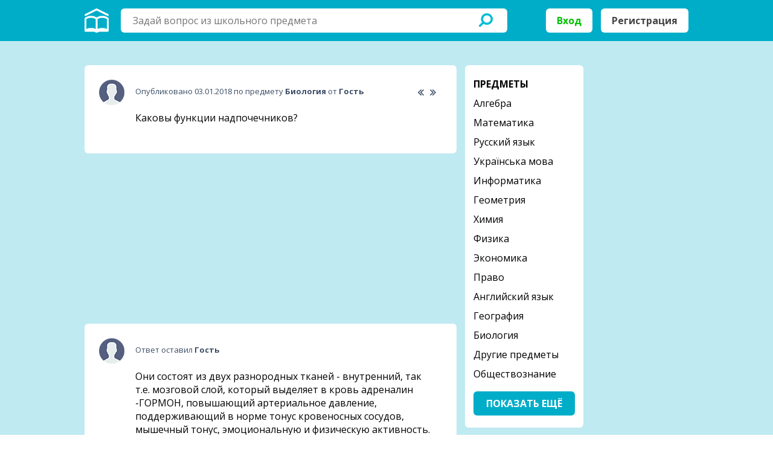

--- FILE ---
content_type: text/html; charset=UTF-8
request_url: https://zubrit.com/biologiya/zu917.html
body_size: 5450
content:
<!DOCTYPE html PUBLIC "-//W3C//DTD XHTML 1.0 Transitional//EN" "http://www.w3.org/TR/xhtml1/DTD/xhtml1-transitional.dtd">
<html xmlns="http://www.w3.org/1999/xhtml">
    <head>
        <meta http-equiv="Content-Type" content="text/html; charset=utf-8" />
        <meta name="viewport" content="width=device-width, initial-scale=1.0, maximum-scale=1.0, user-scalable=no" />
		<meta name="description" content="Каковы функции надпочечников? - Зубрить.com"/>
        <meta name="google-site-verification" content="s9qXOV6ug5SewZIi1wcOyHRbqPfR2Rhzi5RWAaEHufc" />
		<meta name="yandex-verification" content="3f6abb0809c6ffd0" />
		<link rel="stylesheet" type="text/css" href="/css/reset.css" />
        <link rel="stylesheet" type="text/css" href="/css/layout.css?v=1.7" />
        <link rel="stylesheet" type="text/css" href="/css/jquery.colorbox.css" />
        <link rel="stylesheet" type="text/css" href="//fonts.googleapis.com/css?family=Open+Sans:400,700,800&amp;subset=cyrillic" />
		<link rel="shortcut icon" href="/img/favicon.ico" type="image/x-icon">
		<link rel="canonical" href="https://zubrit.com/biologiya/zu917.html" />
        <script type="text/javascript" src="/js/jquery-3.2.0.min.js"></script>
        <script type="text/javascript" src="/js/jquery.validate.min.js"></script>
        <script type="text/javascript" src="/js/jquery.sticky-kit.min.js"></script>
        <script type="text/javascript" src="/js/jquery.colorbox.js"></script>
        <script type="text/javascript" src="/js/sitescript.js?v=0.45"></script>
		<script src='//www.google.com/recaptcha/api.js?onload=CaptchaCallback&amp;render=explicit'></script>
		<script async src="//pagead2.googlesyndication.com/pagead/js/adsbygoogle.js"></script>
		<script>
			 (adsbygoogle = window.adsbygoogle || []).push({
				  google_ad_client: "ca-pub-4287935231942730",
				  enable_page_level_ads: true
			 });
		</script>
        <title>Каковы функции надпочечников? - Зубрить.com</title>
    </head>

<body>


<script>!function(e,t,a){var n=e.createElement(t);n.type="text/javascript",n.async=!0,n.src="//c.killtarget.com/get-code/main?id=f310822c6506b3002e94a5e2ef9f41e2";var r=e.getElementsByTagName(t)[0];r.parentNode.insertBefore(n,r)}(document,"script");</script>


        <div class="hidden">
			            <div id="popup-signin" class="popup">
                <div class="header">
                    <div class="left">Войти</div>

                    <div class="right">
                        <div class="social">
                            <a href="#" class="instagram active"></a>
                            <a href="#" class="facebook"></a>
                            <a href="#" class="googleplus"></a>
                        </div>
                    </div>

                    <div class="clear"><!--//--></div>
                </div>

                <div class="content">

                    <form name="formSignIn" method="post" action="/">
					<p id="message" class="error"></p>
                        <input type="text" name="login" id="login" value="" placeholder="Логин" class="txt" />
                        <input type="password" name="password" id="password" value="" placeholder="Пароль" class="txt" />

                        <div class="left">
                            <input type="checkbox" value="" id="chbox-remember" class="shifted" checked="checked">
                            <label for="chbox-remember">Не выходить из системы</label>
                        </div>

                        <div class="clear"><!--//--></div>

                        <br />
                        <input type="submit" value="Войти" class="btn" />
                    </form>
                </div>

                <div class="footer">
                    У меня нет аккаунта, я хочу
                    <br /><a href="#" class="signup">зарегистрироваться</a>
                </div>
            </div>

            <div id="popup-signup" class="popup">
                <div class="header">
                    <div class="left">Зарегистрироваться</div>

                    <div class="right">
                        <div class="social">
                            <a href="#" class="instagram active"></a>
                            <a href="#" class="facebook"></a>
                            <a href="#" class="googleplus"></a>
                        </div>
                    </div>

                    <div class="clear"><!--//--></div>
                </div>

                <div class="content">
                    <form name="formSignUp" method="post" action="">
					<p id="message_reg" class="error"></p>
                        <input type="text" name="email" id="email_reg" value="" placeholder="Введите свой E-mail" class="txt" />
                        <input type="text" name="login" id="login_reg" value="" placeholder="Выбери ник" class="txt" />
                        <input type="password" name="password" id="password_reg" value="" placeholder="Введи пароль" class="txt" />

                        <div class="recapcha" id="RecaptchaField" data-sitekey="6LfCPlIUAAAAAPiTKRHCdfQi7e3V9XzcXnSjHe_U"></div>

                        <input type="submit" value="Зарегистрироваться" class="btn" />
                    </form>
                </div>

                <div class="footer">
                    У меня есть аккаунт, <a href="#" class="signin">войти</a>
                </div>
            </div>
			
			
			
        </div>


        <div id="container">
            <a href="#" id="ask" class="signin"><!--//--></a>

            <div id="header"><div class="picture"><div class="inner">
                <div class="lSide">
					<a href="/"><img src="/img/home.png" alt="Зубрить.com" title="Зубрить.com" class="home"></a>
                    <div class="content">
                        <div class="search">
							<form method="GET" action="/search.php">
                            <div class="lft">
                                <div class="cnt">
                                    <input type="text" name="q" id="q" value="" placeholder="Задай вопрос из школьного предмета" class="txt" />
                                </div>
                            </div>

                            <div class="rht">
                                <input type="submit" value="" class="btns" />
                            </div>
							</form>
                        </div>
                    </div>

                    <div class="trigger"><!--//--></div>
                    <div class="corner"><!--//--></div>
                </div>
				                <div class="rSide">
                    <a href="#" class="signin">Вход</a>
                    <a href="#" class="signup">Регистрация</a>
                </div>
				                <div class="clear"><!--//--></div>
            </div></div></div>


            <div id="wrapper"><div class="inner">
                <div id="lSide">
                    <div id="content">

                        <div class="block white">


                            <div class="answers">
                                <div class="element last">
									<img src="/img/avatar.png" alt="" class="avatar" />

                                    <div class="top arrows">
                                        <a href="/geometriya/zu918.html" alt="Медиана, проведенная к гипотенузе прямоугольного..." title="Следующий вопрос" class="next"><!--//--></a>                                        <a href="/matematika/zu916.html" alt="Дополни  1дм2 меньше 1м2 на ..............дм2 1км2 больше..." title="Предыдущий вопрос" class="prev"><!--//--></a>                                        Опубликовано 03.01.2018 по предмету
                                        <a href="/biologiya/"><strong>Биология</strong></a>
                                        от <b><b>Гость</b></b>
                                    </div>

                                    <div class="content">
                                        <h1>Каковы функции надпочечников?</h1>

										                                    </div>

                                </div>
                            </div>
                        </div>

						                        <div class="banners stretch">
							<p class="banner">
								<!-- zubri300-250 -->
								<ins class="adsbygoogle"
									 style="display:inline-block;width:300px;height:250px"
									 data-ad-client="ca-pub-4287935231942730"
									 data-ad-slot="6494813016"></ins>
								<script>
								(adsbygoogle = window.adsbygoogle || []).push({});
								</script>
							</p>

							<p class="banner">
								<!-- zubri300-250-2 -->
								<ins class="adsbygoogle"
									 style="display:inline-block;width:300px;height:250px"
									 data-ad-client="ca-pub-4287935231942730"
									 data-ad-slot="7863735009"></ins>
								<script>
								(adsbygoogle = window.adsbygoogle || []).push({});
								</script>
							</p>
                        </div>
						
												                        <div class="block white">
                            <div class="answers">
                                <div class="element last">
                                    <img src="/img/avatar.png" alt="" class="avatar" />

                                    <div class="top">
                                        Ответ оставил <strong>Гость</strong></a>
                                    </div>

                                    <div class="content">
                                        <p>Они состоят из двух разнородных тканей - внутренний, так т.е. мозговой слой, который выделяет в кровь адреналин -ГОРМОН, повышающий артериальное давление, поддерживающий в норме тонус кровеносных сосудов, мышечный тонус, эмоциональную и физическую активность.<span></span></p>
                                    </div>
                                </div>
                            </div>
                        </div>
						
												
						                        <div class="block white">
                            <div class="answers">
                                <div class="element last">
                                    <img src="/img/ask.png" alt="" class="avatar" />

                                    <div class="top title">Не нашел нужный ответ?</div>

                                    <div class="content">
                                        <p>Если ответ по предмету Биология отсутствует или он оказался неправильным, то попробуй воспользоваться поиском других ответов во всей базе сайта.</p>

                                        <br />

                                        <a href="/search.php?q=Каковы функции надпочечников?..." class="btn">Найти другие ответы</a>
                                    </div>
                                </div>
                            </div>
                        </div>

						
						
						                        <div class="block white">
							<form method="post" action="">
								<textarea rows="5" placeholder="Знаешь ответ? Добавь его сюда!" class="txt"></textarea>
								<a href="" class="btnn signin">Ответить на вопрос</a>
							</form>
                        </div>
						
                        <div class="block white">
                            <div class="answers">
                                <div class="title">Самые новые вопросы</div>
								                                <div class="element">
									<img src="/img/avatar.png" alt="" class="avatar" />

                                    <div class="top"><a href="/geometriya/"><strong>Геометрия</strong></a>, опубликовано 04.09.2024</div>

                                    <div class="content">
                                        <p><a href="/geometriya/zu1011521.html">найдите периметр параллелограмма ABCD , если сторона AD равняется 12 сантиметров и составляет 2/3 стороны АВ</a></p>
                                    </div>
                                </div>
								                                <div class="element">
									<img src="/img/avatar.png" alt="" class="avatar" />

                                    <div class="top"><a href="/fizika/"><strong>Физика</strong></a>, опубликовано 27.04.2024</div>

                                    <div class="content">
                                        <p><a href="/fizika/zu1011520.html">Задача: Кусок металла имеет массу 0,8 Н в спирте, 1,2 Н в воздухе и 0,6 Н в воде. Определите плотность металла.</a></p>
                                    </div>
                                </div>
								                                <div class="element">
									<img src="/img/avatar.png" alt="" class="avatar" />

                                    <div class="top"><a href="/belaruskaya_mova/"><strong>Беларуская мова</strong></a>, опубликовано 18.12.2023</div>

                                    <div class="content">
                                        <p><a href="/belaruskaya_mova/zu1011519.html">Кантрольная тэставая работа (Х клас)
Варыянт 1
41. Адзначце прыклады, у якіх выдзеленыя словы напісаны правільна:
1) стадыён &laquo;Дынама&raquo;;
4) бібліятека Імя Янкі Купалы;
2) планета Марс;
5)...</a></p>
                                    </div>
                                </div>
								                                <div class="element">
									<img src="/img/avatar.png" alt="" class="avatar" />

                                    <div class="top"><a href="/russkii_yazyk/"><strong>Русский язык</strong></a>, опубликовано 01.12.2023</div>

                                    <div class="content">
                                        <p><a href="/russkii_yazyk/zu1011518.html">В каких сложноподчинённых предложениях части соединены союзом, а в каких &mdash; союзным словом?

Выбери верный вариант ответа из списка.

Навстречу Печорина вышел его лакей и доложил, что сейчас...</a></p>
                                    </div>
                                </div>
								                                <div class="element">
									<img src="/img/avatar.png" alt="" class="avatar" />

                                    <div class="top"><a href="/algebra/"><strong>Алгебра</strong></a>, опубликовано 01.12.2023</div>

                                    <div class="content">
                                        <p><a href="/algebra/zu1011517.html">В группе 8 учеников.
1. Эти ученики могут встать в ряд ... способами.

Из этих учеников:
2. список из трёх учеников можно составить ... способами;
3. команду из трёх учеников можно составить ......</a></p>
                                    </div>
                                </div>
								                            </div>
                        </div>
                    </div>
                </div>

                				
				
                <div id="rSide" class="stretch">
                    <div class="block white">
                        <ul class="categories">
                            <li class="title">Предметы</li>
															<li ><a href="/algebra/">Алгебра</li>
															<li ><a href="/matematika/">Математика</li>
															<li ><a href="/russkii_yazyk/">Русский язык</li>
															<li ><a href="/ukrainsyka_mova/">Українська мова</li>
															<li ><a href="/informatika/">Информатика</li>
															<li ><a href="/geometriya/">Геометрия</li>
															<li ><a href="/himiya/">Химия</li>
															<li ><a href="/fizika/">Физика</li>
															<li ><a href="/ekonomika/">Экономика</li>
															<li ><a href="/pravo/">Право</li>
															<li ><a href="/angliiskii_yazyk/">Английский язык</li>
															<li ><a href="/geografiya/">География</li>
															<li ><a href="/biologiya/">Биология</li>
															<li ><a href="/drugie_predmety/">Другие предметы</li>
															<li ><a href="/obshtestvoznanie/">Обществознание</li>
															<li style="display:none;" class="hiddencat"><a href="/istoriya/">История</li>
															<li style="display:none;" class="hiddencat"><a href="/literatura/">Литература</li>
															<li style="display:none;" class="hiddencat"><a href="/ukrainskaya_literatura/">Українська література</li>
															<li style="display:none;" class="hiddencat"><a href="/belaruskaya_mova/">Беларуская мова</li>
															<li style="display:none;" class="hiddencat"><a href="/kazak_tili/">Қазақ тiлi</li>
							                        </ul>

                        <div class="centered">
                            <a href="#" class="btn" id="show_all">Показать ещё</a>
                        </div>
                    </div>
					
										  <div class="ablock">
						<!-- zubri160-600 -->
						<ins class="adsbygoogle"
							 style="display:inline-block;width:160px;height:600px"
							 data-ad-client="ca-pub-4287935231942730"
							 data-ad-slot="8352967394"></ins>
						<script>
						(adsbygoogle = window.adsbygoogle || []).push({});
						</script>
					  </div>
										
                </div>

                <div class="clear"><!--//--></div>
            </div></div>


            <div id="footer"><div class="inner">
                <div class="lSide">
                    <div class="content stretch">
                        <ul class="column">
                            <li class="title">Сайт</li>
                            <li><a href="/">Главная</a></li>
							<li><a href="/" class="signin">Задать вопрос</a></li>
                        </ul>

                        <ul class="column">
                            <li class="title">Аккаунт</li>
                            <li><a href="#" class="signin">Вход</a></li>
                            <li><a href="#" class="signup">Регистрация</a></li>
                        </ul>
                    </div>
                </div>

                <div class="rSide">
                    <div class="social stretch">
                        <a href="#" class="youtube"></a>
                        <a href="#" class="twitter"></a>
                        <a href="#" class="instagram"></a>
                        <a href="#" class="facebook"></a>
                        <a href="#" class="googleplus"></a>
                    </div>
                </div>
	
                <div class="clear"><!--//--></div>
            </div></div>
        </div>
		
		<!-- Yandex.Metrika counter -->
		<script type="text/javascript" >
			(function (d, w, c) {
				(w[c] = w[c] || []).push(function() {
					try {
						w.yaCounter47200521 = new Ya.Metrika({
							id:47200521,
							clickmap:true,
							trackLinks:true,
							accurateTrackBounce:true,
							webvisor:true
						});
					} catch(e) { }
				});

				var n = d.getElementsByTagName("script")[0],
					s = d.createElement("script"),
					f = function () { n.parentNode.insertBefore(s, n); };
				s.type = "text/javascript";
				s.async = true;
				s.src = "https://mc.yandex.ru/metrika/watch.js";

				if (w.opera == "[object Opera]") {
					d.addEventListener("DOMContentLoaded", f, false);
				} else { f(); }
			})(document, window, "yandex_metrika_callbacks");
		</script>
		<noscript><div><img src="https://mc.yandex.ru/watch/47200521" style="position:absolute; left:-9999px;" alt="" /></div></noscript>
		<!-- /Yandex.Metrika counter -->
		
		<div style="display: none">
		<!--LiveInternet counter--><script type="text/javascript">
document.write("<a href='//www.liveinternet.ru/click' "+
"target=_blank><img src='//counter.yadro.ru/hit?t38.6;r"+
escape(document.referrer)+((typeof(screen)=="undefined")?"":
";s"+screen.width+"*"+screen.height+"*"+(screen.colorDepth?
screen.colorDepth:screen.pixelDepth))+";u"+escape(document.URL)+
";h"+escape(document.title.substring(0,150))+";"+Math.random()+
"' alt='' title='LiveInternet' "+
"border='0' width='31' height='31'><\/a>")
</script><!--/LiveInternet-->
		</div>
		
    </body>
</html>


--- FILE ---
content_type: text/html; charset=utf-8
request_url: https://www.google.com/recaptcha/api2/anchor?ar=1&k=6LfCPlIUAAAAAPiTKRHCdfQi7e3V9XzcXnSjHe_U&co=aHR0cHM6Ly96dWJyaXQuY29tOjQ0Mw..&hl=en&v=PoyoqOPhxBO7pBk68S4YbpHZ&size=normal&anchor-ms=20000&execute-ms=30000&cb=98fj8snhikg0
body_size: 49437
content:
<!DOCTYPE HTML><html dir="ltr" lang="en"><head><meta http-equiv="Content-Type" content="text/html; charset=UTF-8">
<meta http-equiv="X-UA-Compatible" content="IE=edge">
<title>reCAPTCHA</title>
<style type="text/css">
/* cyrillic-ext */
@font-face {
  font-family: 'Roboto';
  font-style: normal;
  font-weight: 400;
  font-stretch: 100%;
  src: url(//fonts.gstatic.com/s/roboto/v48/KFO7CnqEu92Fr1ME7kSn66aGLdTylUAMa3GUBHMdazTgWw.woff2) format('woff2');
  unicode-range: U+0460-052F, U+1C80-1C8A, U+20B4, U+2DE0-2DFF, U+A640-A69F, U+FE2E-FE2F;
}
/* cyrillic */
@font-face {
  font-family: 'Roboto';
  font-style: normal;
  font-weight: 400;
  font-stretch: 100%;
  src: url(//fonts.gstatic.com/s/roboto/v48/KFO7CnqEu92Fr1ME7kSn66aGLdTylUAMa3iUBHMdazTgWw.woff2) format('woff2');
  unicode-range: U+0301, U+0400-045F, U+0490-0491, U+04B0-04B1, U+2116;
}
/* greek-ext */
@font-face {
  font-family: 'Roboto';
  font-style: normal;
  font-weight: 400;
  font-stretch: 100%;
  src: url(//fonts.gstatic.com/s/roboto/v48/KFO7CnqEu92Fr1ME7kSn66aGLdTylUAMa3CUBHMdazTgWw.woff2) format('woff2');
  unicode-range: U+1F00-1FFF;
}
/* greek */
@font-face {
  font-family: 'Roboto';
  font-style: normal;
  font-weight: 400;
  font-stretch: 100%;
  src: url(//fonts.gstatic.com/s/roboto/v48/KFO7CnqEu92Fr1ME7kSn66aGLdTylUAMa3-UBHMdazTgWw.woff2) format('woff2');
  unicode-range: U+0370-0377, U+037A-037F, U+0384-038A, U+038C, U+038E-03A1, U+03A3-03FF;
}
/* math */
@font-face {
  font-family: 'Roboto';
  font-style: normal;
  font-weight: 400;
  font-stretch: 100%;
  src: url(//fonts.gstatic.com/s/roboto/v48/KFO7CnqEu92Fr1ME7kSn66aGLdTylUAMawCUBHMdazTgWw.woff2) format('woff2');
  unicode-range: U+0302-0303, U+0305, U+0307-0308, U+0310, U+0312, U+0315, U+031A, U+0326-0327, U+032C, U+032F-0330, U+0332-0333, U+0338, U+033A, U+0346, U+034D, U+0391-03A1, U+03A3-03A9, U+03B1-03C9, U+03D1, U+03D5-03D6, U+03F0-03F1, U+03F4-03F5, U+2016-2017, U+2034-2038, U+203C, U+2040, U+2043, U+2047, U+2050, U+2057, U+205F, U+2070-2071, U+2074-208E, U+2090-209C, U+20D0-20DC, U+20E1, U+20E5-20EF, U+2100-2112, U+2114-2115, U+2117-2121, U+2123-214F, U+2190, U+2192, U+2194-21AE, U+21B0-21E5, U+21F1-21F2, U+21F4-2211, U+2213-2214, U+2216-22FF, U+2308-230B, U+2310, U+2319, U+231C-2321, U+2336-237A, U+237C, U+2395, U+239B-23B7, U+23D0, U+23DC-23E1, U+2474-2475, U+25AF, U+25B3, U+25B7, U+25BD, U+25C1, U+25CA, U+25CC, U+25FB, U+266D-266F, U+27C0-27FF, U+2900-2AFF, U+2B0E-2B11, U+2B30-2B4C, U+2BFE, U+3030, U+FF5B, U+FF5D, U+1D400-1D7FF, U+1EE00-1EEFF;
}
/* symbols */
@font-face {
  font-family: 'Roboto';
  font-style: normal;
  font-weight: 400;
  font-stretch: 100%;
  src: url(//fonts.gstatic.com/s/roboto/v48/KFO7CnqEu92Fr1ME7kSn66aGLdTylUAMaxKUBHMdazTgWw.woff2) format('woff2');
  unicode-range: U+0001-000C, U+000E-001F, U+007F-009F, U+20DD-20E0, U+20E2-20E4, U+2150-218F, U+2190, U+2192, U+2194-2199, U+21AF, U+21E6-21F0, U+21F3, U+2218-2219, U+2299, U+22C4-22C6, U+2300-243F, U+2440-244A, U+2460-24FF, U+25A0-27BF, U+2800-28FF, U+2921-2922, U+2981, U+29BF, U+29EB, U+2B00-2BFF, U+4DC0-4DFF, U+FFF9-FFFB, U+10140-1018E, U+10190-1019C, U+101A0, U+101D0-101FD, U+102E0-102FB, U+10E60-10E7E, U+1D2C0-1D2D3, U+1D2E0-1D37F, U+1F000-1F0FF, U+1F100-1F1AD, U+1F1E6-1F1FF, U+1F30D-1F30F, U+1F315, U+1F31C, U+1F31E, U+1F320-1F32C, U+1F336, U+1F378, U+1F37D, U+1F382, U+1F393-1F39F, U+1F3A7-1F3A8, U+1F3AC-1F3AF, U+1F3C2, U+1F3C4-1F3C6, U+1F3CA-1F3CE, U+1F3D4-1F3E0, U+1F3ED, U+1F3F1-1F3F3, U+1F3F5-1F3F7, U+1F408, U+1F415, U+1F41F, U+1F426, U+1F43F, U+1F441-1F442, U+1F444, U+1F446-1F449, U+1F44C-1F44E, U+1F453, U+1F46A, U+1F47D, U+1F4A3, U+1F4B0, U+1F4B3, U+1F4B9, U+1F4BB, U+1F4BF, U+1F4C8-1F4CB, U+1F4D6, U+1F4DA, U+1F4DF, U+1F4E3-1F4E6, U+1F4EA-1F4ED, U+1F4F7, U+1F4F9-1F4FB, U+1F4FD-1F4FE, U+1F503, U+1F507-1F50B, U+1F50D, U+1F512-1F513, U+1F53E-1F54A, U+1F54F-1F5FA, U+1F610, U+1F650-1F67F, U+1F687, U+1F68D, U+1F691, U+1F694, U+1F698, U+1F6AD, U+1F6B2, U+1F6B9-1F6BA, U+1F6BC, U+1F6C6-1F6CF, U+1F6D3-1F6D7, U+1F6E0-1F6EA, U+1F6F0-1F6F3, U+1F6F7-1F6FC, U+1F700-1F7FF, U+1F800-1F80B, U+1F810-1F847, U+1F850-1F859, U+1F860-1F887, U+1F890-1F8AD, U+1F8B0-1F8BB, U+1F8C0-1F8C1, U+1F900-1F90B, U+1F93B, U+1F946, U+1F984, U+1F996, U+1F9E9, U+1FA00-1FA6F, U+1FA70-1FA7C, U+1FA80-1FA89, U+1FA8F-1FAC6, U+1FACE-1FADC, U+1FADF-1FAE9, U+1FAF0-1FAF8, U+1FB00-1FBFF;
}
/* vietnamese */
@font-face {
  font-family: 'Roboto';
  font-style: normal;
  font-weight: 400;
  font-stretch: 100%;
  src: url(//fonts.gstatic.com/s/roboto/v48/KFO7CnqEu92Fr1ME7kSn66aGLdTylUAMa3OUBHMdazTgWw.woff2) format('woff2');
  unicode-range: U+0102-0103, U+0110-0111, U+0128-0129, U+0168-0169, U+01A0-01A1, U+01AF-01B0, U+0300-0301, U+0303-0304, U+0308-0309, U+0323, U+0329, U+1EA0-1EF9, U+20AB;
}
/* latin-ext */
@font-face {
  font-family: 'Roboto';
  font-style: normal;
  font-weight: 400;
  font-stretch: 100%;
  src: url(//fonts.gstatic.com/s/roboto/v48/KFO7CnqEu92Fr1ME7kSn66aGLdTylUAMa3KUBHMdazTgWw.woff2) format('woff2');
  unicode-range: U+0100-02BA, U+02BD-02C5, U+02C7-02CC, U+02CE-02D7, U+02DD-02FF, U+0304, U+0308, U+0329, U+1D00-1DBF, U+1E00-1E9F, U+1EF2-1EFF, U+2020, U+20A0-20AB, U+20AD-20C0, U+2113, U+2C60-2C7F, U+A720-A7FF;
}
/* latin */
@font-face {
  font-family: 'Roboto';
  font-style: normal;
  font-weight: 400;
  font-stretch: 100%;
  src: url(//fonts.gstatic.com/s/roboto/v48/KFO7CnqEu92Fr1ME7kSn66aGLdTylUAMa3yUBHMdazQ.woff2) format('woff2');
  unicode-range: U+0000-00FF, U+0131, U+0152-0153, U+02BB-02BC, U+02C6, U+02DA, U+02DC, U+0304, U+0308, U+0329, U+2000-206F, U+20AC, U+2122, U+2191, U+2193, U+2212, U+2215, U+FEFF, U+FFFD;
}
/* cyrillic-ext */
@font-face {
  font-family: 'Roboto';
  font-style: normal;
  font-weight: 500;
  font-stretch: 100%;
  src: url(//fonts.gstatic.com/s/roboto/v48/KFO7CnqEu92Fr1ME7kSn66aGLdTylUAMa3GUBHMdazTgWw.woff2) format('woff2');
  unicode-range: U+0460-052F, U+1C80-1C8A, U+20B4, U+2DE0-2DFF, U+A640-A69F, U+FE2E-FE2F;
}
/* cyrillic */
@font-face {
  font-family: 'Roboto';
  font-style: normal;
  font-weight: 500;
  font-stretch: 100%;
  src: url(//fonts.gstatic.com/s/roboto/v48/KFO7CnqEu92Fr1ME7kSn66aGLdTylUAMa3iUBHMdazTgWw.woff2) format('woff2');
  unicode-range: U+0301, U+0400-045F, U+0490-0491, U+04B0-04B1, U+2116;
}
/* greek-ext */
@font-face {
  font-family: 'Roboto';
  font-style: normal;
  font-weight: 500;
  font-stretch: 100%;
  src: url(//fonts.gstatic.com/s/roboto/v48/KFO7CnqEu92Fr1ME7kSn66aGLdTylUAMa3CUBHMdazTgWw.woff2) format('woff2');
  unicode-range: U+1F00-1FFF;
}
/* greek */
@font-face {
  font-family: 'Roboto';
  font-style: normal;
  font-weight: 500;
  font-stretch: 100%;
  src: url(//fonts.gstatic.com/s/roboto/v48/KFO7CnqEu92Fr1ME7kSn66aGLdTylUAMa3-UBHMdazTgWw.woff2) format('woff2');
  unicode-range: U+0370-0377, U+037A-037F, U+0384-038A, U+038C, U+038E-03A1, U+03A3-03FF;
}
/* math */
@font-face {
  font-family: 'Roboto';
  font-style: normal;
  font-weight: 500;
  font-stretch: 100%;
  src: url(//fonts.gstatic.com/s/roboto/v48/KFO7CnqEu92Fr1ME7kSn66aGLdTylUAMawCUBHMdazTgWw.woff2) format('woff2');
  unicode-range: U+0302-0303, U+0305, U+0307-0308, U+0310, U+0312, U+0315, U+031A, U+0326-0327, U+032C, U+032F-0330, U+0332-0333, U+0338, U+033A, U+0346, U+034D, U+0391-03A1, U+03A3-03A9, U+03B1-03C9, U+03D1, U+03D5-03D6, U+03F0-03F1, U+03F4-03F5, U+2016-2017, U+2034-2038, U+203C, U+2040, U+2043, U+2047, U+2050, U+2057, U+205F, U+2070-2071, U+2074-208E, U+2090-209C, U+20D0-20DC, U+20E1, U+20E5-20EF, U+2100-2112, U+2114-2115, U+2117-2121, U+2123-214F, U+2190, U+2192, U+2194-21AE, U+21B0-21E5, U+21F1-21F2, U+21F4-2211, U+2213-2214, U+2216-22FF, U+2308-230B, U+2310, U+2319, U+231C-2321, U+2336-237A, U+237C, U+2395, U+239B-23B7, U+23D0, U+23DC-23E1, U+2474-2475, U+25AF, U+25B3, U+25B7, U+25BD, U+25C1, U+25CA, U+25CC, U+25FB, U+266D-266F, U+27C0-27FF, U+2900-2AFF, U+2B0E-2B11, U+2B30-2B4C, U+2BFE, U+3030, U+FF5B, U+FF5D, U+1D400-1D7FF, U+1EE00-1EEFF;
}
/* symbols */
@font-face {
  font-family: 'Roboto';
  font-style: normal;
  font-weight: 500;
  font-stretch: 100%;
  src: url(//fonts.gstatic.com/s/roboto/v48/KFO7CnqEu92Fr1ME7kSn66aGLdTylUAMaxKUBHMdazTgWw.woff2) format('woff2');
  unicode-range: U+0001-000C, U+000E-001F, U+007F-009F, U+20DD-20E0, U+20E2-20E4, U+2150-218F, U+2190, U+2192, U+2194-2199, U+21AF, U+21E6-21F0, U+21F3, U+2218-2219, U+2299, U+22C4-22C6, U+2300-243F, U+2440-244A, U+2460-24FF, U+25A0-27BF, U+2800-28FF, U+2921-2922, U+2981, U+29BF, U+29EB, U+2B00-2BFF, U+4DC0-4DFF, U+FFF9-FFFB, U+10140-1018E, U+10190-1019C, U+101A0, U+101D0-101FD, U+102E0-102FB, U+10E60-10E7E, U+1D2C0-1D2D3, U+1D2E0-1D37F, U+1F000-1F0FF, U+1F100-1F1AD, U+1F1E6-1F1FF, U+1F30D-1F30F, U+1F315, U+1F31C, U+1F31E, U+1F320-1F32C, U+1F336, U+1F378, U+1F37D, U+1F382, U+1F393-1F39F, U+1F3A7-1F3A8, U+1F3AC-1F3AF, U+1F3C2, U+1F3C4-1F3C6, U+1F3CA-1F3CE, U+1F3D4-1F3E0, U+1F3ED, U+1F3F1-1F3F3, U+1F3F5-1F3F7, U+1F408, U+1F415, U+1F41F, U+1F426, U+1F43F, U+1F441-1F442, U+1F444, U+1F446-1F449, U+1F44C-1F44E, U+1F453, U+1F46A, U+1F47D, U+1F4A3, U+1F4B0, U+1F4B3, U+1F4B9, U+1F4BB, U+1F4BF, U+1F4C8-1F4CB, U+1F4D6, U+1F4DA, U+1F4DF, U+1F4E3-1F4E6, U+1F4EA-1F4ED, U+1F4F7, U+1F4F9-1F4FB, U+1F4FD-1F4FE, U+1F503, U+1F507-1F50B, U+1F50D, U+1F512-1F513, U+1F53E-1F54A, U+1F54F-1F5FA, U+1F610, U+1F650-1F67F, U+1F687, U+1F68D, U+1F691, U+1F694, U+1F698, U+1F6AD, U+1F6B2, U+1F6B9-1F6BA, U+1F6BC, U+1F6C6-1F6CF, U+1F6D3-1F6D7, U+1F6E0-1F6EA, U+1F6F0-1F6F3, U+1F6F7-1F6FC, U+1F700-1F7FF, U+1F800-1F80B, U+1F810-1F847, U+1F850-1F859, U+1F860-1F887, U+1F890-1F8AD, U+1F8B0-1F8BB, U+1F8C0-1F8C1, U+1F900-1F90B, U+1F93B, U+1F946, U+1F984, U+1F996, U+1F9E9, U+1FA00-1FA6F, U+1FA70-1FA7C, U+1FA80-1FA89, U+1FA8F-1FAC6, U+1FACE-1FADC, U+1FADF-1FAE9, U+1FAF0-1FAF8, U+1FB00-1FBFF;
}
/* vietnamese */
@font-face {
  font-family: 'Roboto';
  font-style: normal;
  font-weight: 500;
  font-stretch: 100%;
  src: url(//fonts.gstatic.com/s/roboto/v48/KFO7CnqEu92Fr1ME7kSn66aGLdTylUAMa3OUBHMdazTgWw.woff2) format('woff2');
  unicode-range: U+0102-0103, U+0110-0111, U+0128-0129, U+0168-0169, U+01A0-01A1, U+01AF-01B0, U+0300-0301, U+0303-0304, U+0308-0309, U+0323, U+0329, U+1EA0-1EF9, U+20AB;
}
/* latin-ext */
@font-face {
  font-family: 'Roboto';
  font-style: normal;
  font-weight: 500;
  font-stretch: 100%;
  src: url(//fonts.gstatic.com/s/roboto/v48/KFO7CnqEu92Fr1ME7kSn66aGLdTylUAMa3KUBHMdazTgWw.woff2) format('woff2');
  unicode-range: U+0100-02BA, U+02BD-02C5, U+02C7-02CC, U+02CE-02D7, U+02DD-02FF, U+0304, U+0308, U+0329, U+1D00-1DBF, U+1E00-1E9F, U+1EF2-1EFF, U+2020, U+20A0-20AB, U+20AD-20C0, U+2113, U+2C60-2C7F, U+A720-A7FF;
}
/* latin */
@font-face {
  font-family: 'Roboto';
  font-style: normal;
  font-weight: 500;
  font-stretch: 100%;
  src: url(//fonts.gstatic.com/s/roboto/v48/KFO7CnqEu92Fr1ME7kSn66aGLdTylUAMa3yUBHMdazQ.woff2) format('woff2');
  unicode-range: U+0000-00FF, U+0131, U+0152-0153, U+02BB-02BC, U+02C6, U+02DA, U+02DC, U+0304, U+0308, U+0329, U+2000-206F, U+20AC, U+2122, U+2191, U+2193, U+2212, U+2215, U+FEFF, U+FFFD;
}
/* cyrillic-ext */
@font-face {
  font-family: 'Roboto';
  font-style: normal;
  font-weight: 900;
  font-stretch: 100%;
  src: url(//fonts.gstatic.com/s/roboto/v48/KFO7CnqEu92Fr1ME7kSn66aGLdTylUAMa3GUBHMdazTgWw.woff2) format('woff2');
  unicode-range: U+0460-052F, U+1C80-1C8A, U+20B4, U+2DE0-2DFF, U+A640-A69F, U+FE2E-FE2F;
}
/* cyrillic */
@font-face {
  font-family: 'Roboto';
  font-style: normal;
  font-weight: 900;
  font-stretch: 100%;
  src: url(//fonts.gstatic.com/s/roboto/v48/KFO7CnqEu92Fr1ME7kSn66aGLdTylUAMa3iUBHMdazTgWw.woff2) format('woff2');
  unicode-range: U+0301, U+0400-045F, U+0490-0491, U+04B0-04B1, U+2116;
}
/* greek-ext */
@font-face {
  font-family: 'Roboto';
  font-style: normal;
  font-weight: 900;
  font-stretch: 100%;
  src: url(//fonts.gstatic.com/s/roboto/v48/KFO7CnqEu92Fr1ME7kSn66aGLdTylUAMa3CUBHMdazTgWw.woff2) format('woff2');
  unicode-range: U+1F00-1FFF;
}
/* greek */
@font-face {
  font-family: 'Roboto';
  font-style: normal;
  font-weight: 900;
  font-stretch: 100%;
  src: url(//fonts.gstatic.com/s/roboto/v48/KFO7CnqEu92Fr1ME7kSn66aGLdTylUAMa3-UBHMdazTgWw.woff2) format('woff2');
  unicode-range: U+0370-0377, U+037A-037F, U+0384-038A, U+038C, U+038E-03A1, U+03A3-03FF;
}
/* math */
@font-face {
  font-family: 'Roboto';
  font-style: normal;
  font-weight: 900;
  font-stretch: 100%;
  src: url(//fonts.gstatic.com/s/roboto/v48/KFO7CnqEu92Fr1ME7kSn66aGLdTylUAMawCUBHMdazTgWw.woff2) format('woff2');
  unicode-range: U+0302-0303, U+0305, U+0307-0308, U+0310, U+0312, U+0315, U+031A, U+0326-0327, U+032C, U+032F-0330, U+0332-0333, U+0338, U+033A, U+0346, U+034D, U+0391-03A1, U+03A3-03A9, U+03B1-03C9, U+03D1, U+03D5-03D6, U+03F0-03F1, U+03F4-03F5, U+2016-2017, U+2034-2038, U+203C, U+2040, U+2043, U+2047, U+2050, U+2057, U+205F, U+2070-2071, U+2074-208E, U+2090-209C, U+20D0-20DC, U+20E1, U+20E5-20EF, U+2100-2112, U+2114-2115, U+2117-2121, U+2123-214F, U+2190, U+2192, U+2194-21AE, U+21B0-21E5, U+21F1-21F2, U+21F4-2211, U+2213-2214, U+2216-22FF, U+2308-230B, U+2310, U+2319, U+231C-2321, U+2336-237A, U+237C, U+2395, U+239B-23B7, U+23D0, U+23DC-23E1, U+2474-2475, U+25AF, U+25B3, U+25B7, U+25BD, U+25C1, U+25CA, U+25CC, U+25FB, U+266D-266F, U+27C0-27FF, U+2900-2AFF, U+2B0E-2B11, U+2B30-2B4C, U+2BFE, U+3030, U+FF5B, U+FF5D, U+1D400-1D7FF, U+1EE00-1EEFF;
}
/* symbols */
@font-face {
  font-family: 'Roboto';
  font-style: normal;
  font-weight: 900;
  font-stretch: 100%;
  src: url(//fonts.gstatic.com/s/roboto/v48/KFO7CnqEu92Fr1ME7kSn66aGLdTylUAMaxKUBHMdazTgWw.woff2) format('woff2');
  unicode-range: U+0001-000C, U+000E-001F, U+007F-009F, U+20DD-20E0, U+20E2-20E4, U+2150-218F, U+2190, U+2192, U+2194-2199, U+21AF, U+21E6-21F0, U+21F3, U+2218-2219, U+2299, U+22C4-22C6, U+2300-243F, U+2440-244A, U+2460-24FF, U+25A0-27BF, U+2800-28FF, U+2921-2922, U+2981, U+29BF, U+29EB, U+2B00-2BFF, U+4DC0-4DFF, U+FFF9-FFFB, U+10140-1018E, U+10190-1019C, U+101A0, U+101D0-101FD, U+102E0-102FB, U+10E60-10E7E, U+1D2C0-1D2D3, U+1D2E0-1D37F, U+1F000-1F0FF, U+1F100-1F1AD, U+1F1E6-1F1FF, U+1F30D-1F30F, U+1F315, U+1F31C, U+1F31E, U+1F320-1F32C, U+1F336, U+1F378, U+1F37D, U+1F382, U+1F393-1F39F, U+1F3A7-1F3A8, U+1F3AC-1F3AF, U+1F3C2, U+1F3C4-1F3C6, U+1F3CA-1F3CE, U+1F3D4-1F3E0, U+1F3ED, U+1F3F1-1F3F3, U+1F3F5-1F3F7, U+1F408, U+1F415, U+1F41F, U+1F426, U+1F43F, U+1F441-1F442, U+1F444, U+1F446-1F449, U+1F44C-1F44E, U+1F453, U+1F46A, U+1F47D, U+1F4A3, U+1F4B0, U+1F4B3, U+1F4B9, U+1F4BB, U+1F4BF, U+1F4C8-1F4CB, U+1F4D6, U+1F4DA, U+1F4DF, U+1F4E3-1F4E6, U+1F4EA-1F4ED, U+1F4F7, U+1F4F9-1F4FB, U+1F4FD-1F4FE, U+1F503, U+1F507-1F50B, U+1F50D, U+1F512-1F513, U+1F53E-1F54A, U+1F54F-1F5FA, U+1F610, U+1F650-1F67F, U+1F687, U+1F68D, U+1F691, U+1F694, U+1F698, U+1F6AD, U+1F6B2, U+1F6B9-1F6BA, U+1F6BC, U+1F6C6-1F6CF, U+1F6D3-1F6D7, U+1F6E0-1F6EA, U+1F6F0-1F6F3, U+1F6F7-1F6FC, U+1F700-1F7FF, U+1F800-1F80B, U+1F810-1F847, U+1F850-1F859, U+1F860-1F887, U+1F890-1F8AD, U+1F8B0-1F8BB, U+1F8C0-1F8C1, U+1F900-1F90B, U+1F93B, U+1F946, U+1F984, U+1F996, U+1F9E9, U+1FA00-1FA6F, U+1FA70-1FA7C, U+1FA80-1FA89, U+1FA8F-1FAC6, U+1FACE-1FADC, U+1FADF-1FAE9, U+1FAF0-1FAF8, U+1FB00-1FBFF;
}
/* vietnamese */
@font-face {
  font-family: 'Roboto';
  font-style: normal;
  font-weight: 900;
  font-stretch: 100%;
  src: url(//fonts.gstatic.com/s/roboto/v48/KFO7CnqEu92Fr1ME7kSn66aGLdTylUAMa3OUBHMdazTgWw.woff2) format('woff2');
  unicode-range: U+0102-0103, U+0110-0111, U+0128-0129, U+0168-0169, U+01A0-01A1, U+01AF-01B0, U+0300-0301, U+0303-0304, U+0308-0309, U+0323, U+0329, U+1EA0-1EF9, U+20AB;
}
/* latin-ext */
@font-face {
  font-family: 'Roboto';
  font-style: normal;
  font-weight: 900;
  font-stretch: 100%;
  src: url(//fonts.gstatic.com/s/roboto/v48/KFO7CnqEu92Fr1ME7kSn66aGLdTylUAMa3KUBHMdazTgWw.woff2) format('woff2');
  unicode-range: U+0100-02BA, U+02BD-02C5, U+02C7-02CC, U+02CE-02D7, U+02DD-02FF, U+0304, U+0308, U+0329, U+1D00-1DBF, U+1E00-1E9F, U+1EF2-1EFF, U+2020, U+20A0-20AB, U+20AD-20C0, U+2113, U+2C60-2C7F, U+A720-A7FF;
}
/* latin */
@font-face {
  font-family: 'Roboto';
  font-style: normal;
  font-weight: 900;
  font-stretch: 100%;
  src: url(//fonts.gstatic.com/s/roboto/v48/KFO7CnqEu92Fr1ME7kSn66aGLdTylUAMa3yUBHMdazQ.woff2) format('woff2');
  unicode-range: U+0000-00FF, U+0131, U+0152-0153, U+02BB-02BC, U+02C6, U+02DA, U+02DC, U+0304, U+0308, U+0329, U+2000-206F, U+20AC, U+2122, U+2191, U+2193, U+2212, U+2215, U+FEFF, U+FFFD;
}

</style>
<link rel="stylesheet" type="text/css" href="https://www.gstatic.com/recaptcha/releases/PoyoqOPhxBO7pBk68S4YbpHZ/styles__ltr.css">
<script nonce="TYK5EP9c3EABz2A_xFOOoA" type="text/javascript">window['__recaptcha_api'] = 'https://www.google.com/recaptcha/api2/';</script>
<script type="text/javascript" src="https://www.gstatic.com/recaptcha/releases/PoyoqOPhxBO7pBk68S4YbpHZ/recaptcha__en.js" nonce="TYK5EP9c3EABz2A_xFOOoA">
      
    </script></head>
<body><div id="rc-anchor-alert" class="rc-anchor-alert"></div>
<input type="hidden" id="recaptcha-token" value="[base64]">
<script type="text/javascript" nonce="TYK5EP9c3EABz2A_xFOOoA">
      recaptcha.anchor.Main.init("[\x22ainput\x22,[\x22bgdata\x22,\x22\x22,\[base64]/[base64]/[base64]/bmV3IHJbeF0oY1swXSk6RT09Mj9uZXcgclt4XShjWzBdLGNbMV0pOkU9PTM/bmV3IHJbeF0oY1swXSxjWzFdLGNbMl0pOkU9PTQ/[base64]/[base64]/[base64]/[base64]/[base64]/[base64]/[base64]/[base64]\x22,\[base64]\\u003d\x22,\x22UQbCq8K+VHnDp1gvccKLU8Ogw7MEw45jGjF3wqJfw689c8OCD8KpwrhoCsO9w77CnMK9LQROw75lw5TDlDN3w6/DocK0HQ3DkMKGw44zF8OtHMKywo3DlcOeJ8OiVSxfwpQoLsO0bsKqw5rDoAR9wohLCyZJwq3Dl8KHIsOxwowYw5TDicOjwp/CiwV2L8KgccOVPhHDnnHCrsOAwoPDicKlwr7Dq8OMGH5lwrRnRBZuWsOpcRzChcO1WsKuUsKLw4DCqnLDiQ4IwoZ0w7howrzDuVhCDsOewo/DsUtIw51ZAMK6wrzCjsOgw6ZYEMKmNCN+wrvDqcK/XcK/[base64]/Ct8K6wrbDksOVwonCgSvCnsOcFDLCrRs9BkdPwrHDlcOUL8KWGMKhCEvDsMKCw6olWMKuH3VrWcKNZcKnQD7CvXDDjsO/wpvDncO9asOKwp7DvMK7w4rDh0IKw7wdw7YgB244Ty5ZwrXDslTCgHLCtAzDvD/DjU3DrCXDuMO6w4IPFEjCgWJbLMOmwpcqwozDqcK/wrYvw7sbGcOoIcKCwop9GsKQwrHCqcKpw6NDw59qw7kFwphRFMO8wrZUHxbCl0c9w6/DgBzCisOMwqEqGGLCmCZOwp90wqMfMMOfcMOswog1w4Zew5VUwp5CQlzDtCbCowvDvFVew5/[base64]/Dp3/Cj2rClcOpfyduRQsDw7vDl3l6IcK9wo5EwrYlwpHDjk/DosOyM8KKYcKbO8OQwrIJwpgJeWUGPHtrwoEYw5ofw6M3ZTXDkcKmUsONw4hSwq/CrcKlw6PCk2JUwqzCpsKtOMKkwoLCo8KvBUvChUDDuMKswr/DrsKaacOVASjChMKjwp7Dkj3Ci8OvPS3ChMKLfGMow7E8w5bDs3DDuU/[base64]/CqhvChMKuw6oIw5/CvklMYWfDo8OsWMKqwr9Va3HCpcKSLBUlwp0qejYxFUQ9w4TChcK4wrJVwojCt8OoM8OrW8KoAjzDksKKZsOIN8OGw6ZhbhPCncOTS8O8CsKOwoB3LCl6wr3DmVYtSsOQwqXDuMKgwrxJw4fCtRhCBRVjIsKaEsKawrU/wrJXfMKeR3tVwoXCskfDpmfClMOuw6/ChMKOwoM6w4FWIcOPw7LCocKNYUvCnhpxwoHDln9FwqIacMOvUsKXdVpSwrsqesO4wobDqcK4LcO8ecK+wqN2Ml/[base64]/WcKdwo4uK8KGw4XDhcOQcRLCjl3DlHQQwo8ke1tEKzLDilHClsOePgxjw6U5wpVYw5XDq8KWw4YsPsKqw4xuwoIhwr/ClwHDhVjClsKOw5fDmn3CpsO0wrzCiyPCvMOtYcKFHSvCsw/Cp0DDhMOCDlptwqjDm8Ofw4B5ey9twpzDs1TDvsKJVyvCksOgw4LCgMKawqvCsMKtwp0GwoXCiWHCoA/CiHLDmcK6PjzDnMKDL8OUdsOSPntIw7jCvG3DkCkPw6rCscOUwrB5CMKPEAVKBMKfw7s+wpXCicO/JMKlR1BlwqvDvUvDoHQdDgHDvsOtwrxCwoNwwp/CjFPCt8OPXMOgwosODcOTNMKBw6/DvUIdNMOxXGrCnCPDkwcqcsOkw4DDokEHUsKmwo1lBMO8bjrCkMKBZcKpYMKgNwXCucO1M8OHAWEgSGzDusKwfMKcwrVVKmZOw6k+Q8KBw4vDrcOtKsKhwpdYT3PDp0jCoXl4BMKEE8O/w6XDrh3DqMKqC8KBXiTCpsOVPB4nPTPDnyTCscOuw6rDsCvDmUV6w4F1fgAODVpLaMK0wq3DnxbCjDjDvMOXw6gvw59Mwp4ffMO8RMOAw55LJBQ4ZH/DmloibsONwpd5wprChcOcfsK1wqjCssOJwo3CssO1DcKHwrINCMOHwoLChsO9wr7DrcOvw7o5E8KGd8OKw4jClcKOw5dawprDs8O1XQw5Hh1Dw4lwTXc2w5sCw5EobW7CpMKBw5dAwqR7TB/CjMO+QFPCmwBZw6/CgsK1d3LDugotw7LDoMKdw6fCj8KuwrsXw5tKCBFSIsOCw6XCuTHCjUsTRCXCvsO6I8KBwpvDucKVw4DCmsKtw6PCkTZ5wo8GD8KoUcOjw5nCiEJBwpw5CMKEMsOGw7fDpMOswoJTFcKiwqM2G8KEXgpUw47CisO/[base64]/CsMOMF8Obw51TQMOLPl4TH3XCvsKkVwXCmxM6FMK+w57DgMOxT8ORWsOoBSbCscO6wpnDpGLDuGxiF8KTw7rDjMKMw419w5xdw6vCvlzCiwZ/C8KRwqXDl8KwczYke8OtwrsXwo/Cp07Cj8KKE1wowo9hwodcXsOdfFkePMK4S8Ofw5XCozFSwpJhwqXDgkQZwqMhw7zDuMK8ecKJw7vDnChiw4sVNjR7wrXDpsKgw6nDj8KTRE/Dr2vCi8KibQ4vbGDDh8KaEsO1UR1IYAQ0HyzDk8O7I1cDJn9vwobDhiDDqcKKw5Adw5HCsV8YwqgRwo9CYHHDrsOBMMO3wqTCgcKndMOuDsOcPg84HixiLhdXwqnCs1nCkUUrCQzDv8KoLEDDqMKceWfClFwpScKUQ1HDicKRwofDunINPcK+fsO0w4c7wo/Cq8OOQh86wp7Cl8K2wqh9bi3DjsOzw5hWwpbDncOPdMKTDiJVwo7Cg8O+w5d5wobCp13DogIpJcO1wohgPD8UFsKtB8OYw5bDh8Oaw5DDrMOswrNawp/Cu8KlKsODVcKYTjbCscKyw75kwpxSwolCeF7CpGjCrXl+ZMO6Sm/DhsKadMKfflfDhcOzJsK+BVLDvMOaJhnDvirCqcOkLcKzIALChMKWYl09c3JabcOkOB04w49+ecKHw4xrw5PCgn49wq/CpMK+w5nDpsK4P8KZeg5mIzIFJybDu8OtKxhmLsOhK2rDtcKewqHDmFQAwrzCnMO8WQc4wp4mKsK6Q8KTYAnCucKVw70rCGDDlsKXAsK/w5RhwoLDmgrCojzDmBxKw6QswqXDssOQwpkWCFnDl8OAwq/DmgNtw6jDi8K/A8Kgw7bDrhbDgsOKwrvCgcKRwp7DhcO6wo/[base64]/CscKTaR8YV8O/Ins8w7l5REZOGcOQH8OsIAnCsSXCii9GworCuWzDuFjCsmJGw6pTdDgbDsK+SsKBOzVpDThcQ8O6wrTDlz3DuMOHw5HDpX/CqMK1wqRoAWHCqcKLC8KuQVFxw5RcwobCmsKBwqvCv8K+w6JbWcOLw6ElXcOnJXpLSmzCpVfCqj7Dj8Knwp/[base64]/DhDjDi0bDlsK/VS/ClMKyRcOnP8K8RMK6eSHDgsKdwqlgwprDmmRxPXjCg8KUw4lwYMKNRFrDkh7DglcJwrdMYi51wrQUfcOqMGLCvCvCrcOiw6tVwroiwr7Ch1fDr8KKw6BHw7Vww6pWw7oEejfDgcO9wqgrWMKMBcOtw58GQQB4LywDGMKbw50Tw63Donk6wpLDq0A/XMKyMMKtbcKaZcKyw613KsOyw4I9wp7DoD5Nw78LO8KNwqcXChJcwoEbIGHDs2gcwrheMMOJwrDCqMKwJUdgwqtmEz/CgBXDlMKrw4AGwoR9w47DgHzCqcOLwr3Dj8O8eV8jw7vCpEjCmcOIWW7DocOkJ8Kowq/ChD/CjcO1AsO1HU/Dv2tCwo/DtMKNUMOww73CnMOPw7XDjSkKw4bCtR8Uwp5QwqlowrvCosO1DlLDrFRuWigLfhhOKMO+woIhHsKyw5BPw4HDh8KsO8O5wp52MwcJw6VAOw5Gw7cwccO6OgQtwpfDuMKZwplvXsOGX8Oew6DDncOfwo8nw7HDuMO/WsOhwofDo3rDgg8LMsKdAiXDuVPCrWwYU37CgsKZw7Evw6hUD8OUbi3ChcO1w4rDncO/[base64]/wo05wpw/[base64]/w6jDgjtkwrh/wocpQsO+w4QvGwTDpzTDicKewrpANMK1w6dIw7BowotIw5t7wpc+w6PCk8K3DQTCjiMiwq09wprDr0bDsWtyw6J0woV6w7Adw5rDoDsGMcK4Q8OSw6jCpMOvw7JGwqbDo8OjwqjDsGELw6Utw6XDjj/CuXLDrEfCqXzCi8Ozw5HDgMONaVdrwpYVwoHDrULClsKmwpTDnjlkJVPDiMK9Wn8pXsKBeyg7wqrDgjXCscKpFX/[base64]/Do8OCXsK1wpDCiR9bwrtdwqDCvcOvcMKuw6zChF3Cnx4Cw77DjS9Mwo/ChMKywrXCksKRW8OYwpLCpFXCo1LCmWR6w5/Di3vCs8KQLFUDXcOnw5HDlj1rMB7Dh8O5M8KpwrvDhADDkcK2aMOkDT97Q8KECsKiSBJvWcOWBMKDwr/ChcKCwpTCvxl4w6Qdw4vDk8OPKsKzWcKdN8OYGsK5csKXw5XCoD/[base64]/CnBDCkQtvQijDunfCsiPCj8OgOjrDvcKXw4TDul91w5dZw4nCjQzCuMK9EsO3wojCpsOkwr7CsjJGw6DDuil+w4bCkMOywqHCtmw1wrXCgnHCg8KJcMK/wp/CuRITwpxoJVfCicKIw70KwqVYBG18w57Cj2dVwqVpw5TDlSEBBz1jw5Ufwp3CkFoaw5lZw7PDvHDDu8OYGMOcw5/DkMOLVMKow6kDYcKlwqVWwogHw7nCkMOvLG43wq/CmsKGw5wVw5PDvDjDncOISyTDpCUywozDjsKOwq9gw5lVOcKXfRQqJTceesOYMMKuw65GXEHDpMOcQHbClMOXwqTDjcOmw5sMRsKHEMONBcKpMHw6w4MIPSLCqMKLw40zw5gXSQhMwr/[base64]/ccKKw6HCphvCrg45G8OSC8KZwoDCrxTDlMKBwqDCjsKHw5hVHhbDhcKbWEp5WsKLw69Ow4sGwrXDpHNKwoN5wrHCjyJqYCRFKUbCrMOUIMKldAogw79IS8KWwq04T8OzwrMVw6rCkFweScOZNjYyEMO6QlLCgVvCn8OsSA3DlRkkwqlmUCkvw5bDhBLDr2RVC1YNw7/[base64]/wq/CgjZwe8KQJ8KuXMKfB8OHBjPDrhTDvVPDl8KIfcO2H8K9wqdRK8OVKMOSwqp4wpFnIX89W8OoKxvCoMK4w6bDhMKTw6/CusOyGcK/bcOWaMOEN8OXw5AEwpLCiDDCq2duZ37CrsKRanDDhTEIcmTDl3MnwqcJLMKLAEvCrwxBwrszwrDCvkLDqsODw5Alw6xww45eWxLDm8KVwottext/[base64]/ClVfDrMOpUCDCpRcLwqbDlMO/wq8rGBnClMKhwrRZwrhIahLCsVdyw6bCt3wTwq03w53DoBDDo8KKWh46wpcfwqQ1YMOQw7lzw63DisKGJio2d2QCTSkOCw/DqsOIeEJow4vDrsOWw4vDjcOMw5Fmw6fCmMOKw6zDgcKsB2h3w6VHXcOQwpXDsCHDucOcw4oDwp8jMcOcAcK+SGjDvsKFwrPDs0kNQw8Qw6MGecKZw73Dv8O4VC1Xw7NNZsO2ckvDh8K0wqZqOsOHUgbDisKaPsOHCFt9EsKQSCMIXigwwonDo8O/G8OSwqh2TyrChD7CscKXSzAewqAeLMOWM1/Dh8KTSl5jwpDDnMKDDlZyE8Kfw5hROjdKGcOgRVHCuk3DqzR8eEXDrjx/w4VJwqYfBAQSH3/DgsOkwoNlQ8OKBTxmBMKiXWJtwq4pwrvDinZ9HnfDginCkcKYMMKGw6LCt3ZAbcOMwp9wKcKrOwrDo3MqEmAHHnzDsMKYw53DucKsw4zDosOCVcKFRG81w6LCu0V7wok8Y8OnfG/CqcK4wonCo8O+wpPDtcOCDsKzAcKnw6DCv3TCgMODw4MPOQ5dw53DmcO0TsKKPsK6PMOswoUFCB04TysfVmrDux/DtUrCp8KcwpLCsEjDg8KSbMObYMO/GDAHwpI8REoJwqwCwrXDicOawpV0DXLCo8O8wpnCtGfDtsOnwoYVYMOYwqdsBcKGRRvCoE9mwoZnVGjDvy7CmyrCgMOpdcKjMnbCpsOLwrTDlVR6w5bCjsOEwrLCtsO8VMK1HApxO8KNwrs7GybDpgfCjXzCrsO/FQNlwp9iUTdfccKewo/[base64]/CrsO3w6XCiDPCjsKoD8Kgw6J1w6LDtcOJw7pnG8OkRsOxw6nCsndqJjHDuQrCrVnDpMKXWMORISIkw5wrP17CtMOeGcK1w4EQwo0Nw58hwrrDpsKpwpHDsWYXF27DjcOgw57DssOQwqbDoXRiwogLw5jDsGHCpsOmccK5wq3DrMKOQ8OLfkIqMcObwrnDvC/[base64]/DjcOvUMKGwprCkxLDr8KDZ8KxMkjDtQwFw7how4AlFMK3wrjClwx6wqZfDRNBwpvCkE/[base64]/wpt/FHRvw6/CmMKKWQBKw4VZUx5GKMKjS8OvwrU8e3XCp8OAI2fCoExlNMObAGHCkMKzIsK7Cyd4W1zCr8OnQGNlw43CvBfCt8K7eVjCvsKdKS1ZwpIDw4wBw6wEwoBvYsOfclnDh8K9KsOiLGVYwrTDjgnCnMOTw4pZw4onY8O/w6xdw71Rwr/Cp8K2wq8sCWJyw6jCkMKEfsKRICHCnDJ5wrvCvMK1wqo3CgVrw7nCucO2fzxzwrXDgsKBY8OzwrTDiF0nXknCv8KOLMKYw7fCpyDCksOfw6HCjsOSTAFaM8KYw4wuwrrCucOxwqfCixTCiMKJwo0xaMO9wox5BsOFwr50M8KpPsKCw50gNcKwOsOzwq/DiX8Zw4dkwoEjwoZYA8Oww74Nw7wAw7dDwqnCkMKRwqJWSEjDhMKfw4wSScKrw7YQwqQtw4XCrWTCnEJ6wo3DisOIw7Vgw6o9EMKfXsOmw5TCtAnCh1/DlHvCnsKlXsOpNsKmOcKmOMOnw6pQw7HCgcKIw7fCr8O8w7jDtMOObi4Dw55VScOrDgvDkMKSY3fDtT8kaMK3SMKvZMKNwp4mwp1TwplWw5hyR0UEWWzCr0AdwoHDg8KCXi3DmAbDnMKHwoo/wrvDiArCr8OcC8OHMjYhO8OlWsKDCDnDiUTDqWtLYcKjwqbDlcKPwrHDuA7Dt8Ojw73DpEfClRFMw751wqIWwqdsw5XDmcKhw5bDucOiwr8HbBIAK1bCvMONwrYlZMKPCks2w7scw5fDrcO3wqw5w6RCwpHCosK7w5vCjcOzw48/KHPCu0/CujsHw4kZw4BTw4bCgmw6wrM5ZcKJf8O7woLCniRScsKkE8KvwrJ9w5tzw5QPw6XDqXMcwrFzEmdBD8OMQcOGwo3DhVU8fcO8E0dYeWR+NzkUw6fCuMKXw5ZLw7VlWyhVacKpw6tlw50pwq7CnA1+w5zCqFMbwo/CvBhuGgMcLRh4QDFPwq8/WMOsHMKBA03DgGXCgMOXwqwsThvDomhdwq3CjMKxwpDDlsKmw7/[base64]/woLCmMOoIR/CucKrw6vChC1bw5XCr2NJwqsND8Kcw6AEJMOPUcKaNsOKB8O1w4LDrT/CjcOpFkwTI3bDnMOpYMKrOFgVQhAMw6NOwoI/ccOPw6cZcwlfO8OQXcO8w6nDpW/[base64]/wpIMZ8OAwrvCgcKtM0XCvsK9wrJFMMKgXRVhwrR3XMOXagtACX8xwrwqHggZUMOzEsO7FsO0wozDu8OXw7tmw44VL8OvwrB9aVYbwoLDiFwwIMOaXGo3wrrDh8Kow6NYw5bChMKPSsOEw6vDujDCl8OkNsOvw5fDhAbCnw/ChMKBwpU4wpTDll/[base64]/[base64]/NsKVXMOFw43CjsOlw6pIw7PCuioKawVFTsKLXcOlRVzDj8OBw4tYAiAkw6bCisKkYcK+N3LCnsOOQVshwrYtVsKvLcK9w5gNw4Ihc8Opw7ptwrsVwrnDgsKuAh0eDsOZei/CrlPCrMOBwrNowpY5wpIzw5DDncKTw73CmWXCvE/[base64]/DgyjCmgDDhT1tY1x7acOMNcOTwpPCpgnDnzXDmcOuRF8BWcOWASsbwpU1d0IHwrFkwojCtMKdw7jDtcODDhNJw4/CvcOZw51jBcKJFgrCpMKmw4hEwo4pYWTDmsOWA2F/[base64]/Cl8OvwoDCtDgJbmcPFWrCqMKqw7DCvcOTwoRYw5I6w5jDisOLw6sLTEnCr03DgEJpZ0vDh8KuBMKcNmQqw6bDonhhCTbCsMOjwq8mf8KqNyhAYGNswr8/w5PCi8OpwrTDmjhRwpHCmsOuw47DqTQHRHJ3wpfDtDJqwpYfTMKbTcOjTDJ8w7jDgcObYRltbzDCp8OQdxXCscOecTRoYwUVw7ZaJnnDj8KlfcKiw71+w6LDs8KYfVLCikpUVxVyDMKrwr/DkXXClsOtw5klc2VUwphlIsK+b8K1wqF7Qk46RsKtwooVMlt9MQ/DkhHDl8OVIcKKw7oMw7x6ZcOtw5spB8OwwoVFNA/DjMKZcsKew5rDgsOgwo/[base64]/CiMOsQsO/wr4tTSdDNXLDvRMSU2bDnGw+wrYIXUV9FMKvwqfDoMOGwoDCrUjDuFzCgyZcBsOEJcKow5xcLUHCtXNaw4pawqTCsDVEw7/CkwjDt00GYRDDqyHDjRpBw5prTcOjNMKRO2fCv8OQwp/Cu8Kqwp/Do8OqBMKdRMORwqJgwrPDj8ODwocawrDDt8OKLXrCrjQ+woHDlxfCvm3ClcO0wrI+wrbCnGXClAdmIMOUw6rCvsO+Px3DlMO7wpEVw77CpBbCq8O6I8OZwoTDncKowpsAEMOkGcOLwr3DhhHCqMOgwoPCq0nDuRRTfsOAZcKjQsKjw7QBwq/[base64]/Ck8KQCXE1wpTCjMOmw6jCr8K4woU2JcOuZsOzw78zw7PDoj5QcyRzNcOJWVvCvcKNKXh6w53Dj8Kiw5xSfQfCnSfCmcKnO8OlZ1vDjxldw58DEWbDhcOlXsKWP0V+ZcKVM2xTw7EXw5fCmsOdThPCumxxw6jDsMOqw6YiwqTDq8Opwo3DtknDnTtNw67Cj8Kpwps/KXhrw7NIw40/w6HCnlZDUFfCj2HDtXIsewotEsKpXn8Sw59IVAd/Wy7DqlwDwrnDh8KGw6YEOhHDj2cnwqZew7jCgDx0ccKZdHNdwrF4L8OXw5cSwonCoAc9w67DocKbIBLDkw7DvG5CwqA7KMKqwp0Cwq/CncOTw4rCgBhKZMKSdcOXKG/CshbDo8OPwoBNRMK5w4cWRcOSw79vwqcdDcKcGyHDu0vCtcOmHA4Lw4oSASrDnyFOwoPDgsOqTcK7XsOcHcKBw4DCtcOIwpsfw71PREbDvGBkHENSwqA8XcKlw504wr7DjhgBKMOTOD5SbsOaw4jDhi1Nwp9lFFnDiQjCnRTCsk7DmcKLa8K/wr56CzJ0woNKw4hnwoQ7S1fCucO9RwHDjg0XFcOMw6/CgTkGTX3DhnvCs8KiwoN8wrkCImlOR8KHw4ZSw5FCwp4tfw1GV8OVwqoSw5/ChcONcsONV3Ekf8OKIU5TKTzCksOKYsOqQsOeH8Knw4rCrcO6w5Icw4YTw7TCp2phTR1MwrrDs8O8wpFCw79wYURswozCqGHDlcO9PWXCjsOtwrPCgy7CsmbDk8KbAMO5aMOzaMKswrltwqhaB0/Cj8OWJsO8CnRHRcKaKcKWw6zCu8Kww59qTFnCqMONwp9uS8Krw53DtmzDkFQlwqgfw5U5wobDkFUFw5zDknDDk8OgGE4AHEASwrHDp04Yw6xpACUNfi1vwoVMw5/Dsi/DgwzDkAhfwqxrwr1mw4wIHMK6ARrDkHjDscOvwqNzDBRwwp/Ck2sYS8OCLcKXBMOSY0s8LsOvPxsEw6EMwqFDCMKTwqHCq8KMGsKhw6zDoVRrNFLCvVfDvsKhT0zDosODQBB+JsOnwrgvPl/Dk1rCugvDtMKADVjCk8ORwqQVLRoZF0PDuAHCjMOhJRtyw5xTDSjDpcKfw6hTw5Y6fMOZw6wFwpfCgsOjw64ULXJTeTbDvMKPPR3CkMKsw5/CqMKzw5IHLsO8cnx6XkXDjcOLwplaH1/[base64]/HEbDikI3LcKIwokUaMKvw6ptwrZkwobCpMK5wrLDkwvDik7Cty90w7Z0w6bDiMOGw67CliMtwqLDtE3Cm8KGw48xw7fCmV/CtBFMcGwEGyTCgsKowqxMwqbDmVDDiMOjwoRKw6/[base64]/CrMKpw6VTKjEvEcKUw6rCuTQfKhZ1PcKUw7rDnsONwo/Di8O1E8Ovw4/[base64]/[base64]/DvsKDT8OxQMKAw7RsbgVQT8KmFlkewpYoMmUGwoEfwoxrSAYEVTV7wqLDngjDim/[base64]/Cn8Kewr7Cnj/Co8ORfDXDmlnDoxHDoHzCuMO4OsOcDsOSw4zCvMK0cTXCjcK7w7U3UzzDl8ObYsOUC8OZa8OaVmLCtRjDnQHDuwACBFdGIGQTwq0hw4HCoVXDs8KTQTAxOxzChMKtwroIwoRobQ7Du8ORwo3DoMOww4vCqRLDssO7w40vwpfDpsKIw4Q1PH/DicOXZ8ODMcO+V8KrCsOpRcKLUi1nTyLCnknCrMOnfWTChMKtwqvCksO3w7XDpC3ClgBHw7/Ctm10AiPCoSEyw6HCtD/DtyQcIzvCkwomAMKmw4VkFUTCq8KjH8OSwrTDksK+w6rClcKYwpAbwpdIwpzCiiQxR3wvIsKhw4lNw5BywqIswrLDrMOHFMKce8O3UFJkdXwHwpRsKsK1F8OZU8OXw4M0w5w0w5PCoRJSS8Otw7vDh8O/wq0Ewq/CiwrDicOaZsKYAkAUfX3Ct8O1w6LDssKAwoPCiTnDnl0/wrwwYsKTwpHDjDXCrsKgSMKGaTzDksOUc0V+w6DDocKCQkHCuxEiwqHDv2c/IG1aREtEwr46eTptw5/CpSdqXWLDmlTChMOEwoFjw5zDgsOLBsOHw580wo/CtxlMwr3DggHCsSViwpY5w68SPMKIMcKJQsKTw4k7w4nCgFknwq3CrRAXwr8Qw51cB8OXw4EPYMKCL8OqwrxIKcKYAXXCqwXCl8K9w5M7IsKnwoPDn2bDp8KcdsOcO8KBwqcFKDxKw6ZRwrDCssO9woRtw7BoGDUfAzzCgMKvYMKhw6/CssOxw51IwqtNKMKVAGXClsK8w53DrcOiwqMbOMKydzHCtsKHwqXDvFBUYsKbIATDl2HCnMOYEDgOw5xbSMKow43ChmF+BHB0w4zCmwvDlMK6w5rCuSLDgMOAKTfDs0M1w7UGw6nClVPDrsOswoHChcKxb0IiBcOQUXA2w6nDtcO6fTgow7pLwp/CnsKeIX4LGMOUwpkvJcKNGCwsw47DpcOHwoQpacOEYsObwowXw68lTsOKw4I9w6HCoMO/Xm7CncKhw5hKwqxkw5XCgsKAKl1rQcOTD8KHLm3CoSXDk8K4wrYmwq9rw5jCo2Y9Yl/CrsKkwoLDnsKDw6vCiQoeAgIiw4Qsw4rCl1x/EVfCtXjCucOyw6PDlyzCtMK3CUbCsMKpWhjDs8O4w5dbf8OQw7TCvxTDlMOXCcKjQMO/wprDiW7Cs8KCX8OSw6rDjQpQw5YJX8OkwpbDk258wpwAworCq2jDiQYow67CiEnDnyAqMsKjPUPDvEkkIMKbESgIXcKrS8K8TAzDkg7DjcKEGllmw5EHwrcRBMOhw6/CiMK/FWfCksOywrcJw5MvwqhAdyzDs8ORw70RwpTDuQXCgGDCucKuY8O7fw16AhBbwrXCoBkTw4fDncKUwqjDghZsGWPCk8O5OcKIwpgEdWoHCcKYMMOPHAFETnrDm8OIdg9EwpUbwql/FcOQw7DCsMOCSsOUw74UFcOMwoTCuznDuDJ9Zkp0LcKvwqgzw4NfX38owqXDu3nCmMOZFsOhUmDCssKSwohdw5AdZMKTKUzDqAHCtMOowrIPZsKJSyQCw5/CocKpw51Hw4HCtMKEecOFTzBdw5tFGV9lw4tLwprCmCfDkQ3Cm8OBwqHDsMOKKyvDpMK8D0MVw43CtzMKwqI+Yj5Ow5TDh8Osw6TDj8KaTcKewrDCj8OqXcOrSMOXHMOQw6t8e8OiLsK/[base64]/UwzCtSrCi8OGw5l6w5fCpFbClcOBw5DCuCJaAMKjwol8w7QLw7BrenzDunFWeDXCssO7wrrCpmFew78pw7wRwobCscOSdcKRMV3DncOrw7PDkMOBHMKOciDDmCZZRMKYLWxOw4jDl1PDo8OawpNgE0YIw5Upw7/CmsOFw6DCl8Kuw6x3JsO1w6d/wqTDpcOYE8Kgwq0hSnHCgRLCkcO0wq3DoTMrwoxsE8OswpjDiMKlecOSw4trw63CqVhtNQAORFQLOx3CmsKGwrRDfjPDv8OHHjHCnz8TwrTDrsK4wqzDs8OoWEF0CQ9UFQwdcnLCvcOvIDRawq7DgwrCqcO/B1J/[base64]/[base64]/ChRJTwrgVwpXCnAMhwptdw5TCqMO3HTPCqR9JCcOawo97w7JIw6PCtVHDksKow6NgFmtRwqMAw51Qwo8qN1o+w4HDqMKGT8OVw6/CqVs/wok7RG9VwpXCicKMw4Rkw4TDtydWw4PDvApeX8OrTcOEwqDCmW9FwrfDujsNI2bCpSQGwoA+w6vDtjddwrI/EjHCkcOnwqTCqW7DkMOjwr8Ea8KTSsKsdT0Cwo/DvQvCqMKZaxJwOy8FbAXCuSY1Hlk9w45kcgATIsK6wpElw5bCvcORw5/DiMObIiIwwpHCrcOeCxs+w5XDk0UEdMKXDUNqQwTDmsOXw67CqcO+TsOxNHUiwpwAVRrChsO0Z0/CtsK+MMKocD/CjMKIcBUvOsOTWETCm8KUTMKxwq7CqyJwwrDDk3QHPsK6YMO/cAQ2wqLDn21/w5U3Pi4eCCYkJsKETFQaw7dOw5LDqw51cVXDt2HDkMKFYActw6RWw7dkNcOQMUhKw7jDlMOew443w4nChSTDgcKwK08YCD81w7BgR8KHw47DvD0Vw4bDtDxXcBnDnsOfw7TDv8OowoIpw7LDmRcMw5vCkcOODsO8w5wtw4/[base64]/MS7ChzLDgE9Rw4jDngcLPcO/w4Uuwr/CszjCmQ/Dp8KowqhkK0YLSsONaB/CjsOMGRjDnMOew4pdwrwxFsOUw59keMKqa3VPRsOTw4bDsDFYwqjCjgvDkjDCunvDosK+w5Nyw4XDoB3CuyQZw5tmwp7CucOQwqELNU/DksOUKDB8TFd1wpxWb13Ci8OqdsKfJVETwqluwpsxIMK5acKIw4HClsKlwrzDuw4PAMKMEWDDh2xwIFYiw5dpHEwUe8K6C0t/[base64]/DjmYlGsKjwoTDlcO/dxvCthxOwrw8w6gbwrXCvSwSfF3DvMO1wowvwqLDncK0w5t9b01nwqjDn8OWworDvcK4wpUKWsKrwo3DssKhb8ODNsO4JzB9A8Osw6/CoAYswrvDkRwdw7dfw6rDgyJMS8KtMsKQTcOvQcORw4crMsOYGgPDmsOCFMKRw7IpcWfDlsKQw6nDgD7DrVAgbnB+N00twpvDvWbCqg/DmsOeck/DoiPDnV/CqivCg8Kyw64Fw64LUnlbwovCnEBtw7TDjcKGw5/[base64]/[base64]/Dv8OBcQvCrAfCgsKGEMOyw53CpmPCh8O/[base64]/[base64]/CmcOow6xpwobCqsKMP8KTwojCucKkwr9ZWsKtw7/DhzrCnGTDlCfDhDPCosOyccK3wpzDnsOnwo3CkcObwofDhWHCoMKODcOqdT7CvcO7NsKew6IKGQV6KsOiUcKObRRXLH/Cn8K9w5LCrsOcwr8Cw7kaAjDDkFvDtm7DsMKuwrbCgg9KwqBxRWZpw5/[base64]/CiFvDl8Kow6vCqHLCjWoGIFx1wpLDqXrDuEdGRsKOw5p8OC7DhgkGTsORw6XDk1BZwqfCkcOXZx/CtmjDtcKuacO0bU3DjsOHWRgCX2MhY20bwq/CgQ7DhhNFw7DDqALCpltyL8K3worDuFnDsVQDw7fDg8O1bBPCnsKlIMKbIkIibx7DiDVswrkowqnDnTDDkSkmwr/Dq8OzOcKBNsKvw5rDgcK9w6x/[base64]/KMKTOF/DvibDhwvDjMOlwqzCrsKGw44dV8O7wq5YEgfDiHnCi2DCkHTDuA05LFrCksOKw5/[base64]/D8KSw5/DsSLCjA9Qwr9rwrHDlMKPwpIoZcKSw7J0w7lBKB8Mw7BpOEwCw5TDsgPDtcOUDMOVN8OnACkdRQgvwqXDisOuw6s9Q8KnwrRkw7lKw7TCjMODSxlnNk/CssKfw5/ClFnDj8OQVcKTMcOFR0DCg8K/b8O/MMKcXQjDpQc5a3TDtMOdE8KNw4zDhMOoEMORwpcsw5JGw6fDqCQiO13CvWHCrGAREsO+bsKoX8OWKsOqL8KlwpYlw4XDljPCg8OeW8KVw6LCs3TDksOBw5EMImUjw4EXwqLChRnCsj/[base64]/CTDDvcO7A8KKXBdPAzAsVi3Djkdpw6vDom/DmEXDh8O2GsOTcA4od2HDj8Kgw74NIDjCvcOVwq3DqsKlw6U9EMKzwp9Ub8KRL8OAesO/w6DDucKWEXXClhttF3A3w4IvZ8OvaiQbRMKewo/[base64]/CvUxnWHp3IcOoX23CssO6w6lzQHLCusKeE8KtADFxw5Z4WU8/[base64]/OQjCpxhuwq3DvsOlPlnDvGIrWMKyPcKzwq9ARybCpFBTwoHDmmkHwp/[base64]/DtnlLNsK7wrjClMKqwppJHDvCrwDDusKTwp9ywog7w65HwqQ8wpFxTg7CuG9ieTs4BsKVTFjDkcOoJmnCvmMMPllsw4Mmwq/CvSokwr0KBDXCmCVww5vDjCVxwrXDiE/DmSE7IMOywr/DgXspw6bDs3Ffw5F4NcKbe8KJbMKZW8OeLMKWBUBxw7Msw5DDjQcHOzAYworCm8K3KwUDwrPDoXE1wrc1w5DCnyzCoCXCtQbDnMOifMKYw6IiwqYQw64EB8ONwq3DvnEzd8OBXlrDkmzDrsOgdlvDhj9EV25nR8KVDA8GwqsEwojDrmhjw5/[base64]/ClMOQdsOtBsKYHAvCn8Osw7nCuyzCqgtrwqomYsKTwqYkw7fCtcOHDwLDhcOCwqcQOz5Aw6wcSE1LwodHc8OdwrfDocO/OGspMl3DtMObwpzCl3fCs8OjCcKkCkfCq8KmNHTCsS5uIyUqb8OJwrfDjcKNwrPDvC02LcKvYXLCsHZKwqU9wrzCjsKyKgU2FMKzZsO4WUvDuhXDicOsJDxYYVFxwqDDllrDklrDtRLDtsOTZcKmW8Kkwp7CicOOPhkywp3CtcOZOAlMw5/CncKywpvDmcKxbsK/FAdlw6USw7Qjw5DDl8KMwoQ1AivCisKEw4FQXgEPw4UoMcKrSzLCpHkCDUpLwrJwYcOJHsKZw7BWw4sCVcKhdBVEwr1Rwp/[base64]/DmcK6wpjCmsOOUHPDq8KHw58dw6/DkUTDiRw0wr/CiEcKwq7CnsOJe8KSw5DDt8K5Cy5lwqLDm1c/OcOPw4wpQcOHwownWnZRAcOLT8KpRWvDvyB6woYMw5rDucKQw7FcR8OSwprCvcO8wp/CgWjDoXBEwq7CucKDwrXDl8OedMKZwoIYAm9/SsOcw7nCjBQgOQrCicOlQzJlwrbDqTZuwrJCDcKRbcKUTsOwZDovMsOYw4bCvGw9w4Q0EsO4wqMfURTCkcOkwqDCnsOFR8OvKVPChQ5MwqYewpN9ZCPDnsKREMKZw4AoYsOLZk7CpcOnwrPCjgo/[base64]/[base64]/CrRpUY8ONBcOvwq7DmsOdwoNrwoh7Tl9ON8OCwpMxMcOPUhTCo8KATkLCkhU4Q2p8c0vCosKKwrQiTwjCp8KJYWrDsgPCksKkwodiBMO9wpvCscK0TsO2NVvDg8KSwr4Gwq3ClcKJwpDDul7ChEwPw70Jw4QXw5jCn8KTwoPDkcOHbMKDM8Kvw6wRwrjCrcKjwp1Mwr/CpCkbZ8KqJMOKbXfCsMK2DSHDisOqw4szw4hSw6UNCsOdR8KBw6Uvw7XCgUfDlcKqwo7CrcOlE2g/w4IIRMK4dcKLWMKDa8O9VAPCgjUgwp7DgcOvwqPConlGSMKIU1kuAsOKw6NNwr17NB7DpAREw6JYw4PCksKzw4YICcKSwrLCiMOxInvClMKJw7s/wpt6w5MFNcKBw4lIw61aBiXDnBDCucK3w7c8w6YWw4PCnMKresOdDB/DvMKMQMKrBm/CkcKqJB7Dv1h4XRnDtCPDoVUcZ8OmGcKewoHDoMKjNcKkwqRow7IITTILw5RuwofCvsOwfcKAw5QOwqswOsKwwrrCn8OowqQND8KKw7d5wo/Ctn/CqMOuw4jCqsKgw4cQAsKCWMOMwp7DsxnDmMK3wq89EgQPblHCuMKgSVkuL8KdBWrCm8O1w6DDthgXw5XDklvCkUbCuxlXDsKNwqfCrSlBwovClDVnwpzCvEHCh8KLJn4kworCvsOXw6rDn0PCt8OMG8OTJB8vD318Y8O5wrnDoHhSZT/[base64]/DncOQwqfDqsOIw6LCjMORUcOCMMKNUsOrQMOXwq5yT8Ksc283wrHDhX/DtcK6WcOzw5QUZMK/b8Ogw6gew5UCwpzDh8K/XiXDvx7DjEMTwrrCjwjCgMKkZ8Kbwq0NYsKmWRVmw54hYcOCEg49QEllw6nCsMKjw4XDkn0uBMKxwqZQYHfDsx0zXcOMdsOPwrtHwqJ+wrFDwrnDlcKGCsOoc8Kgwo7Dq3fDjXsiwp/CrcKoA8OEU8O5SMO9ecOKKcKHYcOUOilqZMOjYi8xDXsTwqN9ccO1w7PCt8KmwrLCjkrDlhDDuMOqU8KsM25mwqs8Fy5eWsKLw5lUTMK/w5/Dt8OubXx6RsONw6rCpVMswp3Chj7DpCc4w4I0DjUfwp7Dvm9OI1LCs28ww7bCtzPDlnAow5dmUMO1w6LDuQPDq8Kyw4xMwpjCsE8Nwqx3XcOlWMKCRcKJflHDjRlyDkkeMcOkB2waw5XCgmfDtMOrw4bCucK/dRkhw7Nkw75VXkUFw6HDrj3CtcOtEGHCqy/Cp13Cm8K7P1c8GVwTwpXCucObGsK9wrnCvsOeMsKNV8OFSzrCn8O1IlfCn8OvNQtJw40EUgAUwrdXwqAPP8O9wrUUw5DCiMO2woE9NmPDsVMpMUnDuB/DgsKzw47DkcOiHsOkw6XCr2cQw5dFWsOfwpRsaSLCiMOGVMO8wrF7woNGeX05PsOww6bDg8OZSsK6JcOWw6fCixs0w5/CisK6IsKKDBfDgDILwrnDvcK0wqLDsMO9w4NIL8Kmw5sHZMOjDnQyw7zDnyMOH14aZmbDtUrDsUNiUGXDrcKnwr1ZLcKzDBFXwpBTecOjwrNWw7DCmSE2VcO5woVfWcK/[base64]/DtcOmJQ4aNcOVw7Mkwq7DoMOjw4puw6J7w4oKd8OvwqnCqcKRF3/[base64]/DhnFaLMKtfsOnLzjDjsOrwoESLMKrPy9Gw4wiw5HDncO3BRLDqXLDrsK7MHcIw5vCr8KPw5LCkMO7wr3CiH4jwrnCvBXCssO5ECw\\u003d\x22],null,[\x22conf\x22,null,\x226LfCPlIUAAAAAPiTKRHCdfQi7e3V9XzcXnSjHe_U\x22,0,null,null,null,1,[21,125,63,73,95,87,41,43,42,83,102,105,109,121],[1017145,188],0,null,null,null,null,0,null,0,1,700,1,null,0,\[base64]/76lBhnEnQkZnOKMAhmv8xEZ\x22,0,1,null,null,1,null,0,0,null,null,null,0],\x22https://zubrit.com:443\x22,null,[1,1,1],null,null,null,0,3600,[\x22https://www.google.com/intl/en/policies/privacy/\x22,\x22https://www.google.com/intl/en/policies/terms/\x22],\x22+X5sN5Ii6SAAVi7HOi6/cY9ozsREne3lClHTCfnYgeU\\u003d\x22,0,0,null,1,1769124808901,0,0,[238,192,225],null,[26,60,243,216],\x22RC-LdF9HzSYL18Bkw\x22,null,null,null,null,null,\x220dAFcWeA6SzdJnhrPBVY-X694y9W5kbk3ACVKWhsHZNhRJhxDwn9swGykCWqOhyqH8XUK4uixt1SX5DIJ7ZJ0tS2O_hXvC5N5e1A\x22,1769207608804]");
    </script></body></html>

--- FILE ---
content_type: text/html; charset=utf-8
request_url: https://www.google.com/recaptcha/api2/aframe
body_size: -272
content:
<!DOCTYPE HTML><html><head><meta http-equiv="content-type" content="text/html; charset=UTF-8"></head><body><script nonce="wFglz7R4tOeXBJO6Gif4_w">/** Anti-fraud and anti-abuse applications only. See google.com/recaptcha */ try{var clients={'sodar':'https://pagead2.googlesyndication.com/pagead/sodar?'};window.addEventListener("message",function(a){try{if(a.source===window.parent){var b=JSON.parse(a.data);var c=clients[b['id']];if(c){var d=document.createElement('img');d.src=c+b['params']+'&rc='+(localStorage.getItem("rc::a")?sessionStorage.getItem("rc::b"):"");window.document.body.appendChild(d);sessionStorage.setItem("rc::e",parseInt(sessionStorage.getItem("rc::e")||0)+1);localStorage.setItem("rc::h",'1769121210512');}}}catch(b){}});window.parent.postMessage("_grecaptcha_ready", "*");}catch(b){}</script></body></html>

--- FILE ---
content_type: text/css
request_url: https://zubrit.com/css/reset.css
body_size: 481
content:
/* v1.0 | 20080212 */

html, body, div, span, applet, object, iframe,
h1, h2, h3, h4, h5, h6, p, blockquote, pre,
a, abbr, acronym, address, big, cite, code,
del, dfn, em, font, img, ins, kbd, q, s, samp,
small, strike, strong, sub, sup, tt, var,
b, u, i, center,
dl, dt, dd, ol, ul, li,
fieldset, form, label, legend,
table, caption, tbody, tfoot, thead, tr, th, td {
    margin: 0;
    padding: 0;
    outline: 0;
}
a img { border:0; }
body {
    margin: 0;
    padding: 0;
    outline: 0;
    vertical-align: top;
    color:#000;
}
ol, ul {
    list-style: none;
}
blockquote:before, blockquote:after,
q:before, q:after {
    content: '';
    content: none;
}

/* remember to define focus styles! */
:focus {
    outline: 0;
}

/* remember to highlight inserts somehow! */
ins {
    text-decoration: none;
}
del {
    text-decoration: line-through;
}

/* tables still need 'cellspacing="0"' in the markup */
table {
    border-collapse: collapse;
    border-spacing: 0;
}

input:not([type=checkbox]):not([type=radio]) {
    -webkit-appearance: none !important;
}

select {
    -webkit-appearance: none !important;
}

textarea {
    -webkit-appearance: none !important;
}


--- FILE ---
content_type: text/javascript;charset=UTF-8
request_url: https://c.killtarget.com/get-code/main?id=f310822c6506b3002e94a5e2ef9f41e2
body_size: 82467
content:

!function(e,t){"object"==typeof exports&&"undefined"!=typeof module?module.exports=t():"function"==typeof define&&define.amd?define(t):(e="undefined"!=typeof globalThis?globalThis:e||self).firebase=t()}(this,function(){"use strict";const r=function(r){const n=[];let i=0;for(let t=0;t<r.length;t++){let e=r.charCodeAt(t);e<128?n[i++]=e:(e<2048?n[i++]=e>>6|192:(55296==(64512&e)&&t+1<r.length&&56320==(64512&r.charCodeAt(t+1))?(e=65536+((1023&e)<<10)+(1023&r.charCodeAt(++t)),n[i++]=e>>18|240,n[i++]=e>>12&63|128):n[i++]=e>>12|224,n[i++]=e>>6&63|128),n[i++]=63&e|128)}return n},n={byteToCharMap_:null,charToByteMap_:null,byteToCharMapWebSafe_:null,charToByteMapWebSafe_:null,ENCODED_VALS_BASE:"ABCDEFGHIJKLMNOPQRSTUVWXYZabcdefghijklmnopqrstuvwxyz0123456789",get ENCODED_VALS(){return this.ENCODED_VALS_BASE+"+/="},get ENCODED_VALS_WEBSAFE(){return this.ENCODED_VALS_BASE+"-_."},HAS_NATIVE_SUPPORT:"function"==typeof atob,encodeByteArray(n,e){if(!Array.isArray(n))throw Error("encodeByteArray takes an array as a parameter");this.init_();var i=e?this.byteToCharMapWebSafe_:this.byteToCharMap_;const a=[];for(let r=0;r<n.length;r+=3){var s=n[r],o=r+1<n.length,c=o?n[r+1]:0,l=r+2<n.length,h=l?n[r+2]:0;let e=(15&c)<<2|h>>6,t=63&h;l||(t=64,o||(e=64)),a.push(i[s>>2],i[(3&s)<<4|c>>4],i[e],i[t])}return a.join("")},encodeString(e,t){return this.HAS_NATIVE_SUPPORT&&!t?btoa(e):this.encodeByteArray(r(e),t)},decodeString(r,n){if(this.HAS_NATIVE_SUPPORT&&!n)return atob(r);{var i=this.decodeStringToByteArray(r,n);const c=[];let e=0,t=0;for(;e<i.length;){var a,s,o=i[e++];o<128?c[t++]=String.fromCharCode(o):191<o&&o<224?(a=i[e++],c[t++]=String.fromCharCode((31&o)<<6|63&a)):239<o&&o<365?(s=((7&o)<<18|(63&i[e++])<<12|(63&i[e++])<<6|63&i[e++])-65536,c[t++]=String.fromCharCode(55296+(s>>10)),c[t++]=String.fromCharCode(56320+(1023&s))):(a=i[e++],s=i[e++],c[t++]=String.fromCharCode((15&o)<<12|(63&a)<<6|63&s))}return c.join("")}},decodeStringToByteArray(t,e){this.init_();var r=e?this.charToByteMapWebSafe_:this.charToByteMap_;const n=[];for(let e=0;e<t.length;){var i=r[t.charAt(e++)],a=e<t.length?r[t.charAt(e)]:0,s=++e<t.length?r[t.charAt(e)]:64,o=++e<t.length?r[t.charAt(e)]:64;if(++e,null==i||null==a||null==s||null==o)throw new M;n.push(i<<2|a>>4),64!==s&&(n.push(a<<4&240|s>>2),64!==o&&n.push(s<<6&192|o))}return n},init_(){if(!this.byteToCharMap_){this.byteToCharMap_={},this.charToByteMap_={},this.byteToCharMapWebSafe_={},this.charToByteMapWebSafe_={};for(let e=0;e<this.ENCODED_VALS.length;e++)this.byteToCharMap_[e]=this.ENCODED_VALS.charAt(e),this.charToByteMap_[this.byteToCharMap_[e]]=e,this.byteToCharMapWebSafe_[e]=this.ENCODED_VALS_WEBSAFE.charAt(e),(this.charToByteMapWebSafe_[this.byteToCharMapWebSafe_[e]]=e)>=this.ENCODED_VALS_BASE.length&&(this.charToByteMap_[this.ENCODED_VALS_WEBSAFE.charAt(e)]=e,this.charToByteMapWebSafe_[this.ENCODED_VALS.charAt(e)]=e)}}};class M extends Error{constructor(){super(...arguments),this.name="DecodeBase64StringError"}}function i(e){return e=r(e),n.encodeByteArray(e,!0).replace(/\./g,"")}function o(e,t){if(!(t instanceof Object))return t;switch(t.constructor){case Date:const r=t;return new Date(r.getTime());case Object:void 0===e&&(e={});break;case Array:e=[];break;default:return t}for(const n in t)t.hasOwnProperty(n)&&"__proto__"!==n&&(e[n]=o(e[n],t[n]));return e}const F=()=>function(){if("undefined"!=typeof self)return self;if("undefined"!=typeof window)return window;if("undefined"!=typeof global)return global;throw new Error("Unable to locate global object.")}().__FIREBASE_DEFAULTS__,j=()=>{if("undefined"!=typeof document){let e;try{e=document.cookie.match(/__FIREBASE_DEFAULTS__=([^;]+)/)}catch(e){return}var t=e&&function(e){try{return n.decodeString(e,!0)}catch(e){console.error("base64Decode failed: ",e)}return null}(e[1]);return t&&JSON.parse(t)}},s=()=>{var e;return null==(e=(()=>{try{return F()||(()=>{var e;if("undefined"!=typeof process&&void 0!==process.env)return(e=process.env.__FIREBASE_DEFAULTS__)?JSON.parse(e):void 0})()||j()}catch(e){return void console.info("Unable to get __FIREBASE_DEFAULTS__ due to: "+e)}})())?void 0:e.config};class z{constructor(){this.reject=()=>{},this.resolve=()=>{},this.promise=new Promise((e,t)=>{this.resolve=e,this.reject=t})}wrapCallback(r){return(e,t)=>{e?this.reject(e):this.resolve(t),"function"==typeof r&&(this.promise.catch(()=>{}),1===r.length?r(e):r(e,t))}}}function H(){return"undefined"!=typeof window||x()}function x(){return"undefined"!=typeof WorkerGlobalScope&&"undefined"!=typeof self&&self instanceof WorkerGlobalScope}class a extends Error{constructor(e,t,r){super(t),this.code=e,this.customData=r,this.name="FirebaseError",Object.setPrototypeOf(this,a.prototype),Error.captureStackTrace&&Error.captureStackTrace(this,c.prototype.create)}}class c{constructor(e,t,r){this.service=e,this.serviceName=t,this.errors=r}create(e,...t){var n,t=t[0]||{},r=this.service+"/"+e,e=(e=this.errors[e])?(n=t,e.replace(V,(e,t)=>{var r=n[t];return null!=r?String(r):`<${t}?>`})):"Error",e=this.serviceName+`: ${e} (${r}).`;return new a(r,e,t)}}const V=/\{\$([^}]+)}/g;function $(e,t){return Object.prototype.hasOwnProperty.call(e,t)}function l(e,t){if(e===t)return 1;const r=Object.keys(e),n=Object.keys(t);for(const s of r){if(!n.includes(s))return;var i=e[s],a=t[s];if(W(i)&&W(a)){if(!l(i,a))return}else if(i!==a)return}for(const o of n)if(!r.includes(o))return;return 1}function W(e){return null!==e&&"object"==typeof e}function U(e,t){const r=new G(e,t);return r.subscribe.bind(r)}class G{constructor(e,t){this.observers=[],this.unsubscribes=[],this.observerCount=0,this.task=Promise.resolve(),this.finalized=!1,this.onNoObservers=t,this.task.then(()=>{e(this)}).catch(e=>{this.error(e)})}next(t){this.forEachObserver(e=>{e.next(t)})}error(t){this.forEachObserver(e=>{e.error(t)}),this.close(t)}complete(){this.forEachObserver(e=>{e.complete()}),this.close()}subscribe(e,t,r){let n;if(void 0===e&&void 0===t&&void 0===r)throw new Error("Missing Observer.");void 0===(n=function(e){if("object"==typeof e&&null!==e)for(const t of["next","error","complete"])if(t in e&&"function"==typeof e[t])return 1}(e)?e:{next:e,error:t,complete:r}).next&&(n.next=h),void 0===n.error&&(n.error=h),void 0===n.complete&&(n.complete=h);e=this.unsubscribeOne.bind(this,this.observers.length);return this.finalized&&this.task.then(()=>{try{this.finalError?n.error(this.finalError):n.complete()}catch(e){}}),this.observers.push(n),e}unsubscribeOne(e){void 0!==this.observers&&void 0!==this.observers[e]&&(delete this.observers[e],--this.observerCount,0===this.observerCount&&void 0!==this.onNoObservers&&this.onNoObservers(this))}forEachObserver(t){if(!this.finalized)for(let e=0;e<this.observers.length;e++)this.sendOne(e,t)}sendOne(e,t){this.task.then(()=>{if(void 0!==this.observers&&void 0!==this.observers[e])try{t(this.observers[e])}catch(e){"undefined"!=typeof console&&console.error&&console.error(e)}})}close(e){this.finalized||(this.finalized=!0,void 0!==e&&(this.finalError=e),this.task.then(()=>{this.observers=void 0,this.onNoObservers=void 0}))}}function h(){}class d{constructor(e,t,r){this.name=e,this.instanceFactory=t,this.type=r,this.multipleInstances=!1,this.serviceProps={},this.instantiationMode="LAZY",this.onInstanceCreated=null}setInstantiationMode(e){return this.instantiationMode=e,this}setMultipleInstances(e){return this.multipleInstances=e,this}setServiceProps(e){return this.serviceProps=e,this}setInstanceCreatedCallback(e){return this.onInstanceCreated=e,this}}const p="[DEFAULT]";class J{constructor(e,t){this.name=e,this.container=t,this.component=null,this.instances=new Map,this.instancesDeferred=new Map,this.instancesOptions=new Map,this.onInitCallbacks=new Map}get(e){var t=this.normalizeInstanceIdentifier(e);if(!this.instancesDeferred.has(t)){const n=new z;if(this.instancesDeferred.set(t,n),this.isInitialized(t)||this.shouldAutoInitialize())try{var r=this.getOrInitializeService({instanceIdentifier:t});r&&n.resolve(r)}catch(e){}}return this.instancesDeferred.get(t).promise}getImmediate(e){var t=this.normalizeInstanceIdentifier(null==e?void 0:e.identifier),r=null!=(r=null==e?void 0:e.optional)&&r;if(!this.isInitialized(t)&&!this.shouldAutoInitialize()){if(r)return null;throw Error(`Service ${this.name} is not available`)}try{return this.getOrInitializeService({instanceIdentifier:t})}catch(e){if(r)return null;throw e}}getComponent(){return this.component}setComponent(e){if(e.name!==this.name)throw Error(`Mismatching Component ${e.name} for Provider ${this.name}.`);if(this.component)throw Error(`Component for ${this.name} has already been provided`);if(this.component=e,this.shouldAutoInitialize()){if("EAGER"===e.instantiationMode)try{this.getOrInitializeService({instanceIdentifier:p})}catch(e){}for(var[t,r]of this.instancesDeferred.entries()){t=this.normalizeInstanceIdentifier(t);try{var n=this.getOrInitializeService({instanceIdentifier:t});r.resolve(n)}catch(e){}}}}clearInstance(e=p){this.instancesDeferred.delete(e),this.instancesOptions.delete(e),this.instances.delete(e)}async delete(){const e=Array.from(this.instances.values());await Promise.all([...e.filter(e=>"INTERNAL"in e).map(e=>e.INTERNAL.delete()),...e.filter(e=>"_delete"in e).map(e=>e._delete())])}isComponentSet(){return null!=this.component}isInitialized(e=p){return this.instances.has(e)}getOptions(e=p){return this.instancesOptions.get(e)||{}}initialize(e={}){var{options:t={}}=e,r=this.normalizeInstanceIdentifier(e.instanceIdentifier);if(this.isInitialized(r))throw Error(this.name+`(${r}) has already been initialized`);if(!this.isComponentSet())throw Error(`Component ${this.name} has not been registered yet`);var n,i,a=this.getOrInitializeService({instanceIdentifier:r,options:t});for([n,i]of this.instancesDeferred.entries())r===this.normalizeInstanceIdentifier(n)&&i.resolve(a);return a}onInit(e,t){t=this.normalizeInstanceIdentifier(t);const r=null!=(n=this.onInitCallbacks.get(t))?n:new Set;r.add(e),this.onInitCallbacks.set(t,r);var n=this.instances.get(t);return n&&e(n,t),()=>{r.delete(e)}}invokeOnInitCallbacks(e,t){var r=this.onInitCallbacks.get(t);if(r)for(const n of r)try{n(e,t)}catch(e){}}getOrInitializeService({instanceIdentifier:e,options:t={}}){let r=this.instances.get(e);if(!r&&this.component&&(r=this.component.instanceFactory(this.container,{instanceIdentifier:(n=e)===p?void 0:n,options:t}),this.instances.set(e,r),this.instancesOptions.set(e,t),this.invokeOnInitCallbacks(r,e),this.component.onInstanceCreated))try{this.component.onInstanceCreated(this.container,e,r)}catch(e){}var n;return r||null}normalizeInstanceIdentifier(e=p){return!this.component||this.component.multipleInstances?e:p}shouldAutoInitialize(){return!!this.component&&"EXPLICIT"!==this.component.instantiationMode}}class K{constructor(e){this.name=e,this.providers=new Map}addComponent(e){const t=this.getProvider(e.name);if(t.isComponentSet())throw new Error(`Component ${e.name} has already been registered with `+this.name);t.setComponent(e)}addOrOverwriteComponent(e){const t=this.getProvider(e.name);t.isComponentSet()&&this.providers.delete(e.name),this.addComponent(e)}getProvider(e){if(this.providers.has(e))return this.providers.get(e);var t=new J(e,this);return this.providers.set(e,t),t}getProviders(){return Array.from(this.providers.values())}}const u=[];var f,g;f={DEBUG:0,0:"DEBUG",VERBOSE:1,1:"VERBOSE",INFO:2,2:"INFO",WARN:3,3:"WARN",ERROR:4,4:"ERROR",SILENT:5,5:"SILENT"};const Y={debug:f.DEBUG,verbose:f.VERBOSE,info:f.INFO,warn:f.WARN,error:f.ERROR,silent:f.SILENT},X=f.INFO,q={[f.DEBUG]:"log",[f.VERBOSE]:"log",[f.INFO]:"info",[f.WARN]:"warn",[f.ERROR]:"error"},Z=(e,t,...r)=>{if(!(t<e.logLevel)){var n=(new Date).toISOString(),i=q[t];if(!i)throw new Error(`Attempted to log a message with an invalid logType (value: ${t})`);console[i](`[${n}]  ${e.name}:`,...r)}};class Q{constructor(e){this.name=e,this._logLevel=X,this._logHandler=Z,this._userLogHandler=null,u.push(this)}get logLevel(){return this._logLevel}set logLevel(e){if(!(e in f))throw new TypeError(`Invalid value "${e}" assigned to \`logLevel\``);this._logLevel=e}setLogLevel(e){this._logLevel="string"==typeof e?Y[e]:e}get logHandler(){return this._logHandler}set logHandler(e){if("function"!=typeof e)throw new TypeError("Value assigned to `logHandler` must be a function");this._logHandler=e}get userLogHandler(){return this._userLogHandler}set userLogHandler(e){this._userLogHandler=e}debug(...e){this._userLogHandler&&this._userLogHandler(this,f.DEBUG,...e),this._logHandler(this,f.DEBUG,...e)}log(...e){this._userLogHandler&&this._userLogHandler(this,f.VERBOSE,...e),this._logHandler(this,f.VERBOSE,...e)}info(...e){this._userLogHandler&&this._userLogHandler(this,f.INFO,...e),this._logHandler(this,f.INFO,...e)}warn(...e){this._userLogHandler&&this._userLogHandler(this,f.WARN,...e),this._logHandler(this,f.WARN,...e)}error(...e){this._userLogHandler&&this._userLogHandler(this,f.ERROR,...e),this._logHandler(this,f.ERROR,...e)}}const ee=(t,e)=>e.some(e=>t instanceof e);let te,re;const ne=new WeakMap,b=new WeakMap,ie=new WeakMap,m=new WeakMap,v=new WeakMap;let _={get(e,t,r){if(e instanceof IDBTransaction){if("done"===t)return b.get(e);if("objectStoreNames"===t)return e.objectStoreNames||ie.get(e);if("store"===t)return r.objectStoreNames[1]?void 0:r.objectStore(r.objectStoreNames[0])}return y(e[t])},set(e,t,r){return e[t]=r,!0},has(e,t){return e instanceof IDBTransaction&&("done"===t||"store"===t)||t in e}};function ae(e){return"function"==typeof e?(r=e)!==IDBDatabase.prototype.transaction||"objectStoreNames"in IDBTransaction.prototype?(re=re||[IDBCursor.prototype.advance,IDBCursor.prototype.continue,IDBCursor.prototype.continuePrimaryKey]).includes(r)?function(...e){return r.apply(E(this),e),y(ne.get(this))}:function(...e){return y(r.apply(E(this),e))}:function(e,...t){t=r.call(E(this),e,...t);return ie.set(t,e.sort?e.sort():[e]),y(t)}:(e instanceof IDBTransaction&&(a=e,b.has(a)||(t=new Promise((e,t)=>{const r=()=>{a.removeEventListener("complete",n),a.removeEventListener("error",i),a.removeEventListener("abort",i)},n=()=>{e(),r()},i=()=>{t(a.error||new DOMException("AbortError","AbortError")),r()};a.addEventListener("complete",n),a.addEventListener("error",i),a.addEventListener("abort",i)}),b.set(a,t))),ee(e,te=te||[IDBDatabase,IDBObjectStore,IDBIndex,IDBCursor,IDBTransaction])?new Proxy(e,_):e);var r,a,t}function y(e){if(e instanceof IDBRequest){var a=e;const r=new Promise((e,t)=>{const r=()=>{a.removeEventListener("success",n),a.removeEventListener("error",i)},n=()=>{e(y(a.result)),r()},i=()=>{t(a.error),r()};a.addEventListener("success",n),a.addEventListener("error",i)});return r.then(e=>{e instanceof IDBCursor&&ne.set(e,a)}).catch(()=>{}),v.set(r,a),r}if(m.has(e))return m.get(e);var t=ae(e);return t!==e&&(m.set(e,t),v.set(t,e)),t}const E=e=>v.get(e),se=["get","getKey","getAll","getAllKeys","count"],oe=["put","add","delete","clear"],w=new Map;function ce(e,t){if(e instanceof IDBDatabase&&!(t in e)&&"string"==typeof t){if(w.get(t))return w.get(t);const n=t.replace(/FromIndex$/,""),i=t!==n,a=oe.includes(n);return n in(i?IDBIndex:IDBObjectStore).prototype&&(a||se.includes(n))?(e=async function(e,...t){e=this.transaction(e,a?"readwrite":"readonly");let r=e.store;return i&&(r=r.index(t.shift())),(await Promise.all([r[n](...t),a&&e.done]))[0]},w.set(t,e),e):void 0}}_={...g=_,get:(e,t,r)=>ce(e,t)||g.get(e,t,r),has:(e,t)=>!!ce(e,t)||g.has(e,t)};class le{constructor(e){this.container=e}getPlatformInfoString(){const e=this.container.getProviders();return e.map(e=>{if("VERSION"!==(null==(t=e.getComponent())?void 0:t.type))return null;var t=e.getImmediate();return t.library+"/"+t.version}).filter(e=>e).join(" ")}}const C="@firebase/app",D="0.10.8",I=new Q("@firebase/app"),S="[DEFAULT]",he={"@firebase/app":"fire-core","@firebase/app-compat":"fire-core-compat","@firebase/analytics":"fire-analytics","@firebase/analytics-compat":"fire-analytics-compat","@firebase/app-check":"fire-app-check","@firebase/app-check-compat":"fire-app-check-compat","@firebase/auth":"fire-auth","@firebase/auth-compat":"fire-auth-compat","@firebase/database":"fire-rtdb","@firebase/database-compat":"fire-rtdb-compat","@firebase/functions":"fire-fn","@firebase/functions-compat":"fire-fn-compat","@firebase/installations":"fire-iid","@firebase/installations-compat":"fire-iid-compat","@firebase/messaging":"fire-fcm","@firebase/messaging-compat":"fire-fcm-compat","@firebase/performance":"fire-perf","@firebase/performance-compat":"fire-perf-compat","@firebase/remote-config":"fire-rc","@firebase/remote-config-compat":"fire-rc-compat","@firebase/storage":"fire-gcs","@firebase/storage-compat":"fire-gcs-compat","@firebase/firestore":"fire-fst","@firebase/firestore-compat":"fire-fst-compat","@firebase/vertexai-preview":"fire-vertex","fire-js":"fire-js",firebase:"fire-js-all"},O=new Map,A=new Map,L=new Map;function N(t,r){try{t.container.addComponent(r)}catch(e){I.debug(`Component ${r.name} failed to register with FirebaseApp `+t.name,e)}}function de(e,t){e.container.addOrOverwriteComponent(t)}function B(e){var t=e.name;if(L.has(t))return I.debug(`There were multiple attempts to register component ${t}.`),!1;L.set(t,e);for(const r of O.values())N(r,e);for(const n of A.values())N(n,e);return!0}function pe(e,t){const r=e.container.getProvider("heartbeat").getImmediate({optional:!0});return r&&r.triggerHeartbeat(),e.container.getProvider(t)}function ue(e){return void 0!==e.options}const T=new c("app","Firebase",{"no-app":"No Firebase App '{$appName}' has been created - call initializeApp() first","bad-app-name":"Illegal App name: '{$appName}'","duplicate-app":"Firebase App named '{$appName}' already exists with different options or config","app-deleted":"Firebase App named '{$appName}' already deleted","server-app-deleted":"Firebase Server App has been deleted","no-options":"Need to provide options, when not being deployed to hosting via source.","invalid-app-argument":"firebase.{$appName}() takes either no argument or a Firebase App instance.","invalid-log-argument":"First argument to `onLog` must be null or a function.","idb-open":"Error thrown when opening IndexedDB. Original error: {$originalErrorMessage}.","idb-get":"Error thrown when reading from IndexedDB. Original error: {$originalErrorMessage}.","idb-set":"Error thrown when writing to IndexedDB. Original error: {$originalErrorMessage}.","idb-delete":"Error thrown when deleting from IndexedDB. Original error: {$originalErrorMessage}.","finalization-registry-not-supported":"FirebaseServerApp deleteOnDeref field defined but the JS runtime does not support FinalizationRegistry.","invalid-server-app-environment":"FirebaseServerApp is not for use in browser environments."});class fe{constructor(e,t,r){this._isDeleted=!1,this._options=Object.assign({},e),this._config=Object.assign({},t),this._name=t.name,this._automaticDataCollectionEnabled=t.automaticDataCollectionEnabled,this._container=r,this.container.addComponent(new d("app",()=>this,"PUBLIC"))}get automaticDataCollectionEnabled(){return this.checkDestroyed(),this._automaticDataCollectionEnabled}set automaticDataCollectionEnabled(e){this.checkDestroyed(),this._automaticDataCollectionEnabled=e}get name(){return this.checkDestroyed(),this._name}get options(){return this.checkDestroyed(),this._options}get config(){return this.checkDestroyed(),this._config}get container(){return this._container}get isDeleted(){return this._isDeleted}set isDeleted(e){this._isDeleted=e}checkDestroyed(){if(this.isDeleted)throw T.create("app-deleted",{appName:this._name})}}class ge extends fe{constructor(e,t,r,n){var i=void 0!==t.automaticDataCollectionEnabled&&t.automaticDataCollectionEnabled,r={name:r,automaticDataCollectionEnabled:i};void 0!==e.apiKey?super(e,r,n):super(e.options,r,n),this._serverConfig=Object.assign({automaticDataCollectionEnabled:i},t),this._finalizationRegistry=null,"undefined"!=typeof FinalizationRegistry&&(this._finalizationRegistry=new FinalizationRegistry(()=>{this.automaticCleanup()})),this._refCount=0,this.incRefCount(this._serverConfig.releaseOnDeref),this._serverConfig.releaseOnDeref=void 0,t.releaseOnDeref=void 0,P(C,D,"serverapp")}toJSON(){}get refCount(){return this._refCount}incRefCount(e){this.isDeleted||(this._refCount++,void 0!==e&&null!==this._finalizationRegistry&&this._finalizationRegistry.register(e,this))}decRefCount(){return this.isDeleted?0:--this._refCount}automaticCleanup(){e(this)}get settings(){return this.checkDestroyed(),this._serverConfig}checkDestroyed(){if(this.isDeleted)throw T.create("server-app-deleted")}}const be="10.12.5";function R(e,t={}){if("object"!=typeof t){const r=t;t={name:r}}t=Object.assign({name:S,automaticDataCollectionEnabled:!1},t);const r=t.name;if("string"!=typeof r||!r)throw T.create("bad-app-name",{appName:String(r)});if(!(e=e||s()))throw T.create("no-options");var n=O.get(r);if(n){if(l(e,n.options)&&l(t,n.config))return n;throw T.create("duplicate-app",{appName:r})}const i=new K(r);for(const a of L.values())i.addComponent(a);return t=new fe(e,t,i),O.set(r,t),t}async function e(e){let t=!1;var r=e.name;if(O.has(r))t=!0,O.delete(r);else if(A.has(r)){const n=e;n.decRefCount()<=0&&(A.delete(r),t=!0)}t&&(await Promise.all(e.container.getProviders().map(e=>e.delete())),e.isDeleted=!0)}function P(e,t,r){let n=null!=(i=he[e])?i:e;r&&(n+="-"+r);var e=n.match(/\s|\//),i=t.match(/\s|\//);if(e||i){const a=[`Unable to register library "${n}" with version "${t}":`];return e&&a.push(`library name "${n}" contains illegal characters (whitespace or "/")`),e&&i&&a.push("and"),i&&a.push(`version name "${t}" contains illegal characters (whitespace or "/")`),void I.warn(a.join(" "))}B(new d(n+"-version",()=>({library:n,version:t}),"VERSION"))}function me(e,t){if(null!==e&&"function"!=typeof e)throw T.create("invalid-log-argument");var a=e,r=t;for(const n of u){let i=null;r&&r.level&&(i=Y[r.level]),n.userLogHandler=null===a?null:(e,t,...r)=>{var n=r.map(e=>{if(null==e)return null;if("string"==typeof e)return e;if("number"==typeof e||"boolean"==typeof e)return e.toString();if(e instanceof Error)return e.message;try{return JSON.stringify(e)}catch(e){return null}}).filter(e=>e).join(" ");t>=(null!==i&&void 0!==i?i:e.logLevel)&&a({level:f[t].toLowerCase(),message:n,args:r,type:e.name})}}}function ve(e){var t=e;u.forEach(e=>{e.setLogLevel(t)})}const k="firebase-heartbeat-store";let _e=null;function ye(){return _e=_e||function({blocked:t,upgrade:r,blocking:n,terminated:i}){const a=indexedDB.open("firebase-heartbeat-database",1),e=y(a);return r&&a.addEventListener("upgradeneeded",e=>{r(y(a.result),e.oldVersion,e.newVersion,y(a.transaction),e)}),t&&a.addEventListener("blocked",e=>t(e.oldVersion,e.newVersion,e)),e.then(e=>{i&&e.addEventListener("close",()=>i()),n&&e.addEventListener("versionchange",e=>n(e.oldVersion,e.newVersion,e))}).catch(()=>{}),e}({upgrade:(e,t)=>{if(0===t)try{e.createObjectStore(k)}catch(e){console.warn(e)}}}).catch(e=>{throw T.create("idb-open",{originalErrorMessage:e.message})})}async function Ee(e,t){try{const r=await ye(),n=r.transaction(k,"readwrite"),i=n.objectStore(k);await i.put(t,we(e)),await n.done}catch(e){e instanceof a?I.warn(e.message):(t=T.create("idb-set",{originalErrorMessage:null==e?void 0:e.message}),I.warn(t.message))}}function we(e){return e.name+"!"+e.options.appId}class Ce{constructor(e){this.container=e,this._heartbeatsCache=null;e=this.container.getProvider("app").getImmediate();this._storage=new Ie(e),this._heartbeatsCachePromise=this._storage.read().then(e=>this._heartbeatsCache=e)}async triggerHeartbeat(){var e;const t=this.container.getProvider("platform-logger").getImmediate();var r=t.getPlatformInfoString();const n=De();if((null!=(null==(e=this._heartbeatsCache)?void 0:e.heartbeats)||(this._heartbeatsCache=await this._heartbeatsCachePromise,null!=(null==(e=this._heartbeatsCache)?void 0:e.heartbeats)))&&this._heartbeatsCache.lastSentHeartbeatDate!==n&&!this._heartbeatsCache.heartbeats.some(e=>e.date===n))return this._heartbeatsCache.heartbeats.push({date:n,agent:r}),this._heartbeatsCache.heartbeats=this._heartbeatsCache.heartbeats.filter(e=>{e=new Date(e.date).valueOf();return Date.now()-e<=2592e6}),this._storage.overwrite(this._heartbeatsCache)}async getHeartbeatsHeader(){if(null===this._heartbeatsCache&&await this._heartbeatsCachePromise,null==(null==(r=this._heartbeatsCache)?void 0:r.heartbeats)||0===this._heartbeatsCache.heartbeats.length)return"";var e=De(),{heartbeatsToSend:t,unsentEntries:r}=function(e){const t=[];let r=e.slice();for(const n of e){const i=t.find(e=>e.agent===n.agent);if(i){if(i.dates.push(n.date),1024<Se(t)){i.dates.pop();break}}else if(t.push({agent:n.agent,dates:[n.date]}),1024<Se(t)){t.pop();break}r=r.slice(1)}return{heartbeatsToSend:t,unsentEntries:r}}(this._heartbeatsCache.heartbeats),t=i(JSON.stringify({version:2,heartbeats:t}));return this._heartbeatsCache.lastSentHeartbeatDate=e,0<r.length?(this._heartbeatsCache.heartbeats=r,await this._storage.overwrite(this._heartbeatsCache)):(this._heartbeatsCache.heartbeats=[],this._storage.overwrite(this._heartbeatsCache)),t}}function De(){const e=new Date;return e.toISOString().substring(0,10)}class Ie{constructor(e){this.app=e,this._canUseIndexedDBPromise=this.runIndexedDBEnvironmentCheck()}async runIndexedDBEnvironmentCheck(){return!!function(){try{return"object"==typeof indexedDB}catch(e){return}}()&&new Promise((t,r)=>{try{let e=!0;const n="validate-browser-context-for-indexeddb-analytics-module",i=self.indexedDB.open(n);i.onsuccess=()=>{i.result.close(),e||self.indexedDB.deleteDatabase(n),t(!0)},i.onupgradeneeded=()=>{e=!1},i.onerror=()=>{var e;r((null==(e=i.error)?void 0:e.message)||"")}}catch(e){r(e)}}).then(()=>!0).catch(()=>!1)}async read(){var e;return await this._canUseIndexedDBPromise&&null!=(e=await async function(e){try{const r=await ye(),n=r.transaction(k);var t=await n.objectStore(k).get(we(e));return await n.done,t}catch(e){e instanceof a?I.warn(e.message):(t=T.create("idb-get",{originalErrorMessage:null==e?void 0:e.message}),I.warn(t.message))}}(this.app))&&e.heartbeats?e:{heartbeats:[]}}async overwrite(e){var t,r;if(await this._canUseIndexedDBPromise)return r=await this.read(),Ee(this.app,{lastSentHeartbeatDate:null!=(t=e.lastSentHeartbeatDate)?t:r.lastSentHeartbeatDate,heartbeats:e.heartbeats})}async add(e){var t,r;if(await this._canUseIndexedDBPromise)return r=await this.read(),Ee(this.app,{lastSentHeartbeatDate:null!=(t=e.lastSentHeartbeatDate)?t:r.lastSentHeartbeatDate,heartbeats:[...r.heartbeats,...e.heartbeats]})}}function Se(e){return i(JSON.stringify({version:2,heartbeats:e})).length}B(new d("platform-logger",e=>new le(e),"PRIVATE")),B(new d("heartbeat",e=>new Ce(e),"PRIVATE")),P(C,D,""),P(C,D,"esm2017"),P("fire-js","");var Oe=Object.freeze({__proto__:null,SDK_VERSION:be,_DEFAULT_ENTRY_NAME:S,_addComponent:N,_addOrOverwriteComponent:de,_apps:O,_clearComponents:function(){L.clear()},_components:L,_getProvider:pe,_isFirebaseApp:ue,_isFirebaseServerApp:function(e){return void 0!==e.settings},_registerComponent:B,_removeServiceInstance:function(e,t,r=S){pe(e,t).clearInstance(r)},_serverApps:A,deleteApp:e,getApp:function(e=S){var t=O.get(e);if(!t&&e===S&&s())return R();if(t)return t;throw T.create("no-app",{appName:e})},getApps:function(){return Array.from(O.values())},initializeApp:R,initializeServerApp:function(e,t){if(H()&&!x())throw T.create("invalid-server-app-environment");void 0===t.automaticDataCollectionEnabled&&(t.automaticDataCollectionEnabled=!1),e=ue(e)?e.options:e;const r=Object.assign(Object.assign({},t),e);if(void 0!==r.releaseOnDeref&&delete r.releaseOnDeref,void 0!==t.releaseOnDeref&&"undefined"==typeof FinalizationRegistry)throw T.create("finalization-registry-not-supported",{});var n=""+[...JSON.stringify(r)].reduce((e,t)=>Math.imul(31,e)+t.charCodeAt(0)|0,0);const i=A.get(n);if(i)return i.incRefCount(t.releaseOnDeref),i;const a=new K(n);for(const s of L.values())a.addComponent(s);e=new ge(e,t,n,a);return A.set(n,e),e},onLog:me,registerVersion:P,setLogLevel:ve,FirebaseError:a});class Ae{constructor(e,t){this._delegate=e,this.firebase=t,N(e,new d("app-compat",()=>this,"PUBLIC")),this.container=e.container}get automaticDataCollectionEnabled(){return this._delegate.automaticDataCollectionEnabled}set automaticDataCollectionEnabled(e){this._delegate.automaticDataCollectionEnabled=e}get name(){return this._delegate.name}get options(){return this._delegate.options}delete(){return new Promise(e=>{this._delegate.checkDestroyed(),e()}).then(()=>(this.firebase.INTERNAL.removeApp(this.name),e(this._delegate)))}_getService(e,t=S){this._delegate.checkDestroyed();const r=this._delegate.container.getProvider(e);return r.isInitialized()||"EXPLICIT"!==(null==(e=r.getComponent())?void 0:e.instantiationMode)||r.initialize(),r.getImmediate({identifier:t})}_removeServiceInstance(e,t=S){this._delegate.container.getProvider(e).clearInstance(t)}_addComponent(e){N(this._delegate,e)}_addOrOverwriteComponent(e){de(this._delegate,e)}toJSON(){return{name:this.name,automaticDataCollectionEnabled:this.automaticDataCollectionEnabled,options:this.options}}}const Le=new c("app-compat","Firebase",{"no-app":"No Firebase App '{$appName}' has been created - call Firebase App.initializeApp()","invalid-app-argument":"firebase.{$appName}() takes either no argument or a Firebase App instance."});var Ne=function e(){const t=function(i){const r={},a={__esModule:!0,initializeApp:function(e,t={}){e=R(e,t);if($(r,e.name))return r[e.name];t=new i(e,a);return r[e.name]=t},app:s,registerVersion:P,setLogLevel:ve,onLog:me,apps:null,SDK_VERSION:be,INTERNAL:{registerComponent:function(r){const n=r.name,t=n.replace("-compat","");var e;return B(r)&&"PUBLIC"===r.type&&(e=(e=s())=>{if("function"!=typeof e[t])throw Le.create("invalid-app-argument",{appName:n});return e[t]()},void 0!==r.serviceProps&&o(e,r.serviceProps),a[t]=e,i.prototype[t]=function(...e){const t=this._getService.bind(this,n);return t.apply(this,r.multipleInstances?e:[])}),"PUBLIC"===r.type?a[t]:null},removeApp:function(e){delete r[e]},useAsService:function(e,t){return"serverAuth"===t?null:t},modularAPIs:Oe}};function s(e){if(e=e||S,$(r,e))return r[e];throw Le.create("no-app",{appName:e})}return a.default=a,Object.defineProperty(a,"apps",{get:function(){return Object.keys(r).map(e=>r[e])}}),s.App=i,a}(Ae);return t.INTERNAL=Object.assign(Object.assign({},t.INTERNAL),{createFirebaseNamespace:e,extendNamespace:function(e){o(t,e)},createSubscribe:U,ErrorFactory:c,deepExtend:o}),t}();const Be=new Q("@firebase/app-compat");if(H()&&void 0!==window.firebase){Be.warn(`
Warning: Firebase is already defined in the global scope. Please make sure
Firebase library is only loaded once.
`);const t=window.firebase.SDK_VERSION;t&&0<=t.indexOf("LITE")&&Be.warn(`
Warning: You are trying to load Firebase while using Firebase Performance standalone script.
You should load Firebase Performance with this instance of Firebase to avoid loading duplicate code.
`)}const Te=Ne;return P("@firebase/app-compat","0.2.38",void 0),Te.registerVersion("firebase","10.12.5","app-compat-cdn"),Te});

!function(e,t){"object"==typeof exports&&"undefined"!=typeof module?t(require("@firebase/app-compat"),require("@firebase/app")):"function"==typeof define&&define.amd?define(["@firebase/app-compat","@firebase/app"],t):t((e="undefined"!=typeof globalThis?globalThis:e||self).firebase,e.firebase.INTERNAL.modularAPIs)}(this,function(kt,It){"use strict";try{!function(){var i,e=(e=kt)&&"object"==typeof e&&"default"in e?e:{default:e};function x(){try{return"object"==typeof indexedDB}catch(e){return!1}}class a extends Error{constructor(e,t,n){super(t),this.code=e,this.customData=n,this.name="FirebaseError",Object.setPrototypeOf(this,a.prototype),Error.captureStackTrace&&Error.captureStackTrace(this,o.prototype.create)}}class o{constructor(e,t,n){this.service=e,this.serviceName=t,this.errors=n}create(e,...t){var i,t=t[0]||{},n=this.service+"/"+e,e=(e=this.errors[e])?(i=t,e.replace(L,(e,t)=>{var n=i[t];return null!=n?String(n):`<${t}?>`})):"Error",e=this.serviceName+`: ${e} (${n}).`;return new a(n,e,t)}}const L=/\{\$([^}]+)}/g;function r(e){return e&&e._delegate?e._delegate:e}class t{constructor(e,t,n){this.name=e,this.instanceFactory=t,this.type=n,this.multipleInstances=!1,this.serviceProps={},this.instantiationMode="LAZY",this.onInstanceCreated=null}setInstantiationMode(e){return this.instantiationMode=e,this}setMultipleInstances(e){return this.multipleInstances=e,this}setServiceProps(e){return this.serviceProps=e,this}setInstanceCreatedCallback(e){return this.onInstanceCreated=e,this}}const B=(t,e)=>e.some(e=>t instanceof e);let F,H;const R=new WeakMap,s=new WeakMap,q=new WeakMap,c=new WeakMap,p=new WeakMap;let u={get(e,t,n){if(e instanceof IDBTransaction){if("done"===t)return s.get(e);if("objectStoreNames"===t)return e.objectStoreNames||q.get(e);if("store"===t)return n.objectStoreNames[1]?void 0:n.objectStore(n.objectStoreNames[0])}return d(e[t])},set(e,t,n){return e[t]=n,!0},has(e,t){return e instanceof IDBTransaction&&("done"===t||"store"===t)||t in e}};function V(e){return"function"==typeof e?(n=e)!==IDBDatabase.prototype.transaction||"objectStoreNames"in IDBTransaction.prototype?(H=H||[IDBCursor.prototype.advance,IDBCursor.prototype.continue,IDBCursor.prototype.continuePrimaryKey]).includes(n)?function(...e){return n.apply(l(this),e),d(R.get(this))}:function(...e){return d(n.apply(l(this),e))}:function(e,...t){t=n.call(l(this),e,...t);return q.set(t,e.sort?e.sort():[e]),d(t)}:(e instanceof IDBTransaction&&(o=e,s.has(o)||(t=new Promise((e,t)=>{const n=()=>{o.removeEventListener("complete",i),o.removeEventListener("error",a),o.removeEventListener("abort",a)},i=()=>{e(),n()},a=()=>{t(o.error||new DOMException("AbortError","AbortError")),n()};o.addEventListener("complete",i),o.addEventListener("error",a),o.addEventListener("abort",a)}),s.set(o,t))),B(e,F=F||[IDBDatabase,IDBObjectStore,IDBIndex,IDBCursor,IDBTransaction])?new Proxy(e,u):e);var n,o,t}function d(e){if(e instanceof IDBRequest){var o=e;const n=new Promise((e,t)=>{const n=()=>{o.removeEventListener("success",i),o.removeEventListener("error",a)},i=()=>{e(d(o.result)),n()},a=()=>{t(o.error),n()};o.addEventListener("success",i),o.addEventListener("error",a)});return n.then(e=>{e instanceof IDBCursor&&R.set(e,o)}).catch(()=>{}),p.set(n,o),n}if(c.has(e))return c.get(e);var t=V(e);return t!==e&&(c.set(e,t),p.set(t,e)),t}const l=e=>p.get(e);function f(e,t,{blocked:n,upgrade:i,blocking:a,terminated:o}={}){const r=indexedDB.open(e,t),s=d(r);return i&&r.addEventListener("upgradeneeded",e=>{i(d(r.result),e.oldVersion,e.newVersion,d(r.transaction),e)}),n&&r.addEventListener("blocked",e=>n(e.oldVersion,e.newVersion,e)),s.then(e=>{o&&e.addEventListener("close",()=>o()),a&&e.addEventListener("versionchange",e=>a(e.oldVersion,e.newVersion,e))}).catch(()=>{}),s}function g(e,{blocked:t}={}){const n=indexedDB.deleteDatabase(e);return t&&n.addEventListener("blocked",e=>t(e.oldVersion,e)),d(n).then(()=>{})}const W=["get","getKey","getAll","getAllKeys","count"],$=["put","add","delete","clear"],n=new Map;function U(e,t){if(e instanceof IDBDatabase&&!(t in e)&&"string"==typeof t){if(n.get(t))return n.get(t);const i=t.replace(/FromIndex$/,""),a=t!==i,o=$.includes(i);return i in(a?IDBIndex:IDBObjectStore).prototype&&(o||W.includes(i))?(e=async function(e,...t){e=this.transaction(e,o?"readwrite":"readonly");let n=e.store;return a&&(n=n.index(t.shift())),(await Promise.all([n[i](...t),o&&e.done]))[0]},n.set(t,e),e):void 0}}u={...i=u,get:(e,t,n)=>U(e,t)||i.get(e,t,n),has:(e,t)=>!!U(e,t)||i.has(e,t)};var w,h,m,b,v="@firebase/installations",y="0.6.8";const G=1e4,J="w:"+y,z="FIS_v2",Y="https://firebaseinstallations.googleapis.com/v1",Q=36e5,k=new o("installations","Installations",{"missing-app-config-values":'Missing App configuration value: "{$valueName}"',"not-registered":"Firebase Installation is not registered.","installation-not-found":"Firebase Installation not found.","request-failed":'{$requestName} request failed with error "{$serverCode} {$serverStatus}: {$serverMessage}"',"app-offline":"Could not process request. Application offline.","delete-pending-registration":"Can't delete installation while there is a pending registration request."});function Z(e){return e instanceof a&&e.code.includes("request-failed")}function X({projectId:e}){return Y+`/projects/${e}/installations`}function ee(e){return{token:e.token,requestStatus:2,expiresIn:(e=e.expiresIn,Number(e.replace("s","000"))),creationTime:Date.now()}}async function te(e,t){t=(await t.json()).error;return k.create("request-failed",{requestName:e,serverCode:t.code,serverMessage:t.message,serverStatus:t.status})}function ne({apiKey:e}){return new Headers({"Content-Type":"application/json",Accept:"application/json","x-goog-api-key":e})}async function ie(e){var t=await e();return 500<=t.status&&t.status<600?e():t}function ae(t){return new Promise(e=>{setTimeout(e,t)})}const oe=/^[cdef][\w-]{21}$/,I="";function S(e){return e.appName+"!"+e.appId}const re=new Map;function se(e,t){e=S(e);ce(e,t);{!T&&"BroadcastChannel"in self&&((T=new BroadcastChannel("[Firebase] FID Change")).onmessage=e=>{ce(e.data.key,e.data.fid)});const n=T;return n&&n.postMessage({key:e,fid:t}),void(0===re.size&&T&&(T.close(),T=null))}}function ce(e,t){e=re.get(e);if(e)for(const n of e)n(t)}let T=null;const C="firebase-installations-store";let pe=null;function D(){return pe=pe||f("firebase-installations-database",1,{upgrade:(e,t)=>{0===t&&e.createObjectStore(C)}})}async function _(e,t){var n=S(e);const i=await D(),a=i.transaction(C,"readwrite"),o=a.objectStore(C);var r=await o.get(n);return await o.put(t,n),await a.done,r&&r.fid===t.fid||se(e,t.fid),t}async function ue(e){e=S(e);const t=await D(),n=t.transaction(C,"readwrite");await n.objectStore(C).delete(e),await n.done}async function j(e,t){var n=S(e);const i=await D(),a=i.transaction(C,"readwrite"),o=a.objectStore(C);var r=await o.get(n),t=t(r);return void 0===t?await o.delete(n):await o.put(t,n),await a.done,!t||r&&r.fid===t.fid||se(e,t.fid),t}async function O(t){let n;var e=await j(t.appConfig,e=>{e=le(e||{fid:function(){try{const t=new Uint8Array(17),n=self.crypto||self.msCrypto;n.getRandomValues(t),t[0]=112+t[0]%16;var e=function(t){const e=function(){const e=btoa(String.fromCharCode(...t));return e.replace(/\+/g,"-").replace(/\//g,"_")}();return e.substr(0,22)}(t);return oe.test(e)?e:I}catch(e){return I}}(),registrationStatus:0}),e=function(e,t){if(0!==t.registrationStatus)return 1===t.registrationStatus?{installationEntry:t,registrationPromise:async function(e){let t=await de(e.appConfig);for(;1===t.registrationStatus;)await ae(100),t=await de(e.appConfig);if(0!==t.registrationStatus)return t;var{installationEntry:n,registrationPromise:i}=await O(e);return i||n}(e)}:{installationEntry:t};if(!navigator.onLine)return{installationEntry:t,registrationPromise:Promise.reject(k.create("app-offline"))};t={fid:t.fid,registrationStatus:1,registrationTime:Date.now()};return{installationEntry:t,registrationPromise:async function(e,t){try{var n=await async function({appConfig:e,heartbeatServiceProvider:t},{fid:n}){const i=X(e),a=ne(e),o=t.getImmediate({optional:!0});o&&(r=await o.getHeartbeatsHeader())&&a.append("x-firebase-client",r);var r={fid:n,authVersion:z,appId:e.appId,sdkVersion:J};const s={method:"POST",headers:a,body:JSON.stringify(r)},c=await ie(()=>fetch(i,s));if(c.ok)return{fid:(r=await c.json()).fid||n,registrationStatus:2,refreshToken:r.refreshToken,authToken:ee(r.authToken)};throw await te("Create Installation",c)}(e,t);return _(e.appConfig,n)}catch(n){throw Z(n)&&409===n.customData.serverCode?await ue(e.appConfig):await _(e.appConfig,{fid:t.fid,registrationStatus:0}),n}}(e,t)}}(t,e);return n=e.registrationPromise,e.installationEntry});return e.fid===I?{installationEntry:await n}:{installationEntry:e,registrationPromise:n}}function de(e){return j(e,e=>{if(e)return le(e);throw k.create("installation-not-found")})}function le(e){return 1===e.registrationStatus&&e.registrationTime+G<Date.now()?{fid:e.fid,registrationStatus:0}:e}async function fe({appConfig:e,heartbeatServiceProvider:t},n){[a,o]=[e,n.fid];const i=X(a)+`/${o}/authTokens:generate`;var a,o;const r=function(e,{refreshToken:t}){const n=ne(e);return n.append("Authorization",z+" "+t),n}(e,n),s=t.getImmediate({optional:!0});s&&(c=await s.getHeartbeatsHeader())&&r.append("x-firebase-client",c);var c={installation:{sdkVersion:J,appId:e.appId}};const p={method:"POST",headers:r,body:JSON.stringify(c)},u=await ie(()=>fetch(i,p));if(u.ok)return ee(await u.json());throw await te("Generate Auth Token",u)}async function ge(o,r=!1){let s;var e=await j(o.appConfig,e=>{if(!he(e))throw k.create("not-registered");var t,n,i,a=e.authToken;if(r||2!==(t=a).requestStatus||(n=t,(i=Date.now())<n.creationTime||n.creationTime+n.expiresIn<i+Q)){if(1===a.requestStatus)return s=async function(e,t){let n=await we(e.appConfig);for(;1===n.authToken.requestStatus;)await ae(100),n=await we(e.appConfig);var i=n.authToken;return 0===i.requestStatus?ge(e,t):i}(o,r),e;if(navigator.onLine)return t=e,a={requestStatus:1,requestTime:Date.now()},a=Object.assign(Object.assign({},t),{authToken:a}),s=async function(e,t){try{var n=await fe(e,t),i=Object.assign(Object.assign({},t),{authToken:n});return await _(e.appConfig,i),n}catch(i){throw!Z(i)||401!==i.customData.serverCode&&404!==i.customData.serverCode?(n=Object.assign(Object.assign({},t),{authToken:{requestStatus:0}}),await _(e.appConfig,n)):await ue(e.appConfig),i}}(o,a),a;throw k.create("app-offline")}return e});return s?await s:e.authToken}function we(e){return j(e,e=>{if(!he(e))throw k.create("not-registered");var t=e.authToken;return 1===t.requestStatus&&t.requestTime+G<Date.now()?Object.assign(Object.assign({},e),{authToken:{requestStatus:0}}):e})}function he(e){return void 0!==e&&2===e.registrationStatus}function me(e){return k.create("missing-app-config-values",{valueName:e})}const be="installations",ve=(It._registerComponent(new t(be,e=>{e=e.getProvider("app").getImmediate();return{app:e,appConfig:function(e){if(!e||!e.options)throw me("App Configuration");if(!e.name)throw me("App Name");for(const t of["projectId","apiKey","appId"])if(!e.options[t])throw me(t);return{appName:e.name,projectId:e.options.projectId,apiKey:e.options.apiKey,appId:e.options.appId}}(e),heartbeatServiceProvider:It._getProvider(e,"heartbeat"),_delete:()=>Promise.resolve()}},"PUBLIC")),It._registerComponent(new t("installations-internal",e=>{e=e.getProvider("app").getImmediate();const t=It._getProvider(e,be).getImmediate();return{getId:()=>async function(e){const{installationEntry:t,registrationPromise:n}=await O(e);return(n||ge(e)).catch(console.error),t.fid}(t),getToken:e=>async function(e,t=!1){var n;return await((n=(await O(e)).registrationPromise)&&await n),(await ge(e,t)).token}(t,e)}},"PRIVATE")),It.registerVersion(v,y),It.registerVersion(v,y,"esm2017"),"/firebase-messaging-sw.js"),ye="/firebase-cloud-messaging-push-scope",ke="BDOU99-h67HcA6JeFXHbSNMu7e2yNNu3RzoMj8TM4W88jITfq7ZmPvIM1Iv-4_l2LxQcYwhqby2xGpWwzjfAnG4",Ie="https://fcmregistrations.googleapis.com/v1",Se="google.c.a.c_id",Te="google.c.a.e";function P(e){e=new Uint8Array(e);const t=btoa(String.fromCharCode(...e));return t.replace(/=/g,"").replace(/\+/g,"-").replace(/\//g,"_")}(v=b=b||{})[v.DATA_MESSAGE=1]="DATA_MESSAGE",v[v.DISPLAY_NOTIFICATION=3]="DISPLAY_NOTIFICATION",(b=w=w||{}).PUSH_RECEIVED="push-received",b.NOTIFICATION_CLICKED="notification-clicked";const Ce="fcm_token_details_db",De="fcm_token_object_Store";const _e="firebase-messaging-database",je=1,E="firebase-messaging-store";let Oe=null;function Pe(){return Oe=Oe||f(_e,je,{upgrade:(e,t)=>{0===t&&e.createObjectStore(E)}})}async function Ee(e){var t=Ae(e);const n=await Pe();return(t=await n.transaction(E).objectStore(E).get(t))?t:(t=await async function(r){if("databases"in indexedDB){const t=await indexedDB.databases(),n=t.map(e=>e.name);if(!n.includes(Ce))return null}let s=null;const e=await f(Ce,5,{upgrade:async(e,t,n,i)=>{if(!(t<2)&&e.objectStoreNames.contains(De)){const o=i.objectStore(De);var a,e=await o.index("fcmSenderId").get(r);await o.clear(),e&&(2===t?(a=e).auth&&a.p256dh&&a.endpoint&&(s={token:a.fcmToken,createTime:null!=(i=a.createTime)?i:Date.now(),subscriptionOptions:{auth:a.auth,p256dh:a.p256dh,endpoint:a.endpoint,swScope:a.swScope,vapidKey:"string"==typeof a.vapidKey?a.vapidKey:P(a.vapidKey)}}):3===t?(a=e,s={token:a.fcmToken,createTime:a.createTime,subscriptionOptions:{auth:P(a.auth),p256dh:P(a.p256dh),endpoint:a.endpoint,swScope:a.swScope,vapidKey:P(a.vapidKey)}}):4===t&&(s={token:e.fcmToken,createTime:e.createTime,subscriptionOptions:{auth:P(e.auth),p256dh:P(e.p256dh),endpoint:e.endpoint,swScope:e.swScope,vapidKey:P(e.vapidKey)}}))}}});return e.close(),await g(Ce),await g("fcm_vapid_details_db"),await g("undefined"),function(e){var t;if(e&&e.subscriptionOptions)return t=e.subscriptionOptions,"number"==typeof e.createTime&&0<e.createTime&&"string"==typeof e.token&&0<e.token.length&&"string"==typeof t.auth&&0<t.auth.length&&"string"==typeof t.p256dh&&0<t.p256dh.length&&"string"==typeof t.endpoint&&0<t.endpoint.length&&"string"==typeof t.swScope&&0<t.swScope.length&&"string"==typeof t.vapidKey&&0<t.vapidKey.length}(s)?s:null}(e.appConfig.senderId))?(await Me(e,t),t):void 0}async function Me(e,t){e=Ae(e);const n=await Pe(),i=n.transaction(E,"readwrite");return await i.objectStore(E).put(t,e),await i.done,t}function Ae({appConfig:e}){return e.appId}const M=new o("messaging","Messaging",{"missing-app-config-values":'Missing App configuration value: "{$valueName}"',"only-available-in-window":"This method is available in a Window context.","only-available-in-sw":"This method is available in a service worker context.","permission-default":"The notification permission was not granted and dismissed instead.","permission-blocked":"The notification permission was not granted and blocked instead.","unsupported-browser":"This browser doesn't support the API's required to use the Firebase SDK.","indexed-db-unsupported":"This browser doesn't support indexedDb.open() (ex. Safari iFrame, Firefox Private Browsing, etc)","failed-service-worker-registration":"We are unable to register the default service worker. {$browserErrorMessage}","token-subscribe-failed":"A problem occurred while subscribing the user to FCM: {$errorInfo}","token-subscribe-no-token":"FCM returned no token when subscribing the user to push.","token-unsubscribe-failed":"A problem occurred while unsubscribing the user from FCM: {$errorInfo}","token-update-failed":"A problem occurred while updating the user from FCM: {$errorInfo}","token-update-no-token":"FCM returned no token when updating the user to push.","use-sw-after-get-token":"The useServiceWorker() method may only be called once and must be called before calling getToken() to ensure your service worker is used.","invalid-sw-registration":"The input to useServiceWorker() must be a ServiceWorkerRegistration.","invalid-bg-handler":"The input to setBackgroundMessageHandler() must be a function.","invalid-vapid-key":"The public VAPID key must be a string.","use-vapid-key-after-get-token":"The usePublicVapidKey() method may only be called once and must be called before calling getToken() to ensure your VAPID key is used."});async function Ke(e,t){var n={method:"DELETE",headers:await xe(e)};try{const o=await fetch(Ne(e.appConfig)+"/"+t,n);var i,a=await o.json();if(a.error)throw i=a.error.message,M.create("token-unsubscribe-failed",{errorInfo:i})}catch(e){throw M.create("token-unsubscribe-failed",{errorInfo:null==e?void 0:e.toString()})}}function Ne({projectId:e}){return Ie+`/projects/${e}/registrations`}async function xe({appConfig:e,installations:t}){t=await t.getToken();return new Headers({"Content-Type":"application/json",Accept:"application/json","x-goog-api-key":e.apiKey,"x-goog-firebase-installations-auth":"FIS "+t})}function Le({p256dh:e,auth:t,endpoint:n,vapidKey:i}){const a={web:{endpoint:n,auth:t,p256dh:e}};return i!==ke&&(a.web.applicationPubKey=i),a}const Be=6048e5;async function Fe(e,t){t={token:await async function(e,t){var n=await xe(e),t=Le(t),t={method:"POST",headers:n,body:JSON.stringify(t)};let i;try{const a=await fetch(Ne(e.appConfig),t);i=await a.json()}catch(e){throw M.create("token-subscribe-failed",{errorInfo:null==e?void 0:e.toString()})}if(i.error)throw t=i.error.message,M.create("token-subscribe-failed",{errorInfo:t});if(i.token)return i.token;throw M.create("token-subscribe-no-token")}(e,t),createTime:Date.now(),subscriptionOptions:t};return await Me(e,t),t.token}function He(e){var t,n,i,a,o={from:e.from,collapseKey:e.collapse_key,messageId:e.fcmMessageId},r=o;return(n=e).notification&&(r.notification={},(t=n.notification.title)&&(r.notification.title=t),(t=n.notification.body)&&(r.notification.body=t),(t=n.notification.image)&&(r.notification.image=t),(t=n.notification.icon)&&(r.notification.icon=t)),n=o,(r=e).data&&(n.data=r.data),r=o,(e.fcmOptions||null!=(i=e.notification)&&i.click_action)&&(r.fcmOptions={},(a=null!=(i=null==(i=e.fcmOptions)?void 0:i.link)?i:null==(a=e.notification)?void 0:a.click_action)&&(r.fcmOptions.link=a),(a=null==(a=e.fcmOptions)?void 0:a.analytics_label)&&(r.fcmOptions.analyticsLabel=a)),o}function Re(t,n){const i=[];for(let e=0;e<t.length;e++)i.push(t.charAt(e)),e<n.length&&i.push(n.charAt(e));i.join("")}function qe(e){return M.create("missing-app-config-values",{valueName:e})}Re("hts/frbslgigp.ogepscmv/ieo/eaylg","tp:/ieaeogn-agolai.o/1frlglgc/o"),Re("AzSCbw63g1R0nCw85jG8","Iaya3yLKwmgvh7cF0q4");class Ve{constructor(e,t,n){this.deliveryMetricsExportedToBigQueryEnabled=!1,this.onBackgroundMessageHandler=null,this.onMessageHandler=null,this.logEvents=[],this.isLogServiceStarted=!1;var i=function(e){if(!e||!e.options)throw qe("App Configuration Object");if(!e.name)throw qe("App Name");var t=e.options;for(const n of["projectId","apiKey","appId","messagingSenderId"])if(!t[n])throw qe(n);return{appName:e.name,projectId:t.projectId,apiKey:t.apiKey,appId:t.appId,senderId:t.messagingSenderId}}(e);this.firebaseDependencies={app:e,appConfig:i,installations:t,analyticsProvider:n}}_delete(){return Promise.resolve()}}async function We(e){try{e.swRegistration=await navigator.serviceWorker.register(ve,{scope:ye}),e.swRegistration.update().catch(()=>{})}catch(e){throw M.create("failed-service-worker-registration",{browserErrorMessage:null==e?void 0:e.message})}}async function $e(e,t){if(!navigator)throw M.create("only-available-in-window");if("default"===Notification.permission&&await Notification.requestPermission(),"granted"!==Notification.permission)throw M.create("permission-blocked");var n=e,i=(await((i=null==t?void 0:t.vapidKey)?n.vapidKey=i:n.vapidKey||(n.vapidKey=ke)),e),n=null==t?void 0:t.serviceWorkerRegistration;if(n||i.swRegistration||await We(i),n||!i.swRegistration){if(!(n instanceof ServiceWorkerRegistration))throw M.create("invalid-sw-registration");i.swRegistration=n}return await 0,async function(e){s=e.swRegistration,i=e.vapidKey;const t=await(await s.pushManager.getSubscription()||s.pushManager.subscribe({userVisibleOnly:!0,applicationServerKey:function(){var e=(i+"=".repeat((4-i.length%4)%4)).replace(/\-/g,"+").replace(/_/g,"/");const t=atob(e),n=new Uint8Array(t.length);for(let e=0;e<t.length;++e)n[e]=t.charCodeAt(e);return n}()}));var i,n,a,o,r,s={vapidKey:e.vapidKey,swScope:e.swRegistration.scope,endpoint:t.endpoint,auth:P(t.getKey("auth")),p256dh:P(t.getKey("p256dh"))},c=await Ee(e.firebaseDependencies);if(c){if(r=c.subscriptionOptions,n=s.vapidKey===r.vapidKey,a=s.endpoint===r.endpoint,o=s.auth===r.auth,r=s.p256dh===r.p256dh,n&&a&&o&&r)return Date.now()>=c.createTime+Be?async function(e,t){try{var n=await async function(e,t){var n=await xe(e),i=Le(t.subscriptionOptions),i={method:"PATCH",headers:n,body:JSON.stringify(i)};let a;try{const o=await fetch(Ne(e.appConfig)+"/"+t.token,i);a=await o.json()}catch(e){throw M.create("token-update-failed",{errorInfo:null==e?void 0:e.toString()})}if(a.error)throw i=a.error.message,M.create("token-update-failed",{errorInfo:i});if(a.token)return a.token;throw M.create("token-update-no-token")}(e.firebaseDependencies,t),i=Object.assign(Object.assign({},t),{token:n,createTime:Date.now()});return await Me(e.firebaseDependencies,i),n}catch(e){throw e}}(e,{token:c.token,createTime:Date.now(),subscriptionOptions:s}):c.token;try{await Ke(e.firebaseDependencies,c.token)}catch(e){console.warn(e)}return Fe(e.firebaseDependencies,s)}return Fe(e.firebaseDependencies,s)}(e)}async function Ue(e,t){var n,i=t.data;if(i.isFirebaseMessaging&&(e.onMessageHandler&&i.messageType===w.PUSH_RECEIVED&&("function"==typeof e.onMessageHandler?e.onMessageHandler(He(i)):e.onMessageHandler.next(He(i))),n=i.data,"object"==typeof(t=n)&&t&&Se in t&&"1"===n[Te])){t=e;var a=i.messageType;e=n,i=function(){switch(a){case w.NOTIFICATION_CLICKED:return"notification_open";case w.PUSH_RECEIVED:return"notification_foreground";default:throw new Error}}();const o=await t.firebaseDependencies.analyticsProvider.get();o.logEvent(i,{message_id:e[Se],message_name:e["google.c.a.c_l"],message_time:e["google.c.a.ts"],message_device_time:Math.floor(Date.now()/1e3)})}}y="@firebase/messaging",v="0.12.10";function Ge(e){return async function(e){if(navigator)return e.swRegistration||await We(e),async function(e){var t=await Ee(e.firebaseDependencies);if(t){await Ke(e.firebaseDependencies,t.token);{t=Ae(t=e.firebaseDependencies);const i=await Pe(),a=i.transaction(E,"readwrite");await a.objectStore(E).delete(t),await a.done}await 0}const n=await e.swRegistration.pushManager.getSubscription();return!n||n.unsubscribe()}(e);throw M.create("only-available-in-window")}(e=r(e))}It._registerComponent(new t("messaging",e=>{const t=new Ve(e.getProvider("app").getImmediate(),e.getProvider("installations-internal").getImmediate(),e.getProvider("analytics-internal"));return navigator.serviceWorker.addEventListener("message",e=>Ue(t,e)),t},"PUBLIC")),It._registerComponent(new t("messaging-internal",e=>{const t=e.getProvider("messaging").getImmediate();return{getToken:e=>$e(t,e)}},"PRIVATE")),It.registerVersion(y,v),It.registerVersion(y,v,"esm2017");const Je="BDOU99-h67HcA6JeFXHbSNMu7e2yNNu3RzoMj8TM4W88jITfq7ZmPvIM1Iv-4_l2LxQcYwhqby2xGpWwzjfAnG4",ze="https://fcmregistrations.googleapis.com/v1",Ye="FCM_MSG",Qe="google.c.a.c_id",Ze=3,Xe=1;function A(e){e=new Uint8Array(e);const t=btoa(String.fromCharCode(...e));return t.replace(/=/g,"").replace(/\+/g,"-").replace(/\//g,"_")}(b=h=h||{})[b.DATA_MESSAGE=1]="DATA_MESSAGE",b[b.DISPLAY_NOTIFICATION=3]="DISPLAY_NOTIFICATION",b=m={PUSH_RECEIVED:"push-received",NOTIFICATION_CLICKED:"notification-clicked"};const et="fcm_token_details_db",tt="fcm_token_object_Store";const nt="firebase-messaging-database",it=1,K="firebase-messaging-store";let at=null;function ot(){return at=at||f(nt,it,{upgrade:(e,t)=>{0===t&&e.createObjectStore(K)}})}async function rt(e){var t=ct(e);const n=await ot();return(t=await n.transaction(K).objectStore(K).get(t))?t:(t=await async function(r){if("databases"in indexedDB){const t=await indexedDB.databases(),n=t.map(e=>e.name);if(!n.includes(et))return null}let s=null;const e=await f(et,5,{upgrade:async(e,t,n,i)=>{if(!(t<2)&&e.objectStoreNames.contains(tt)){const o=i.objectStore(tt);var a,e=await o.index("fcmSenderId").get(r);await o.clear(),e&&(2===t?(a=e).auth&&a.p256dh&&a.endpoint&&(s={token:a.fcmToken,createTime:null!=(i=a.createTime)?i:Date.now(),subscriptionOptions:{auth:a.auth,p256dh:a.p256dh,endpoint:a.endpoint,swScope:a.swScope,vapidKey:"string"==typeof a.vapidKey?a.vapidKey:A(a.vapidKey)}}):3===t?(a=e,s={token:a.fcmToken,createTime:a.createTime,subscriptionOptions:{auth:A(a.auth),p256dh:A(a.p256dh),endpoint:a.endpoint,swScope:a.swScope,vapidKey:A(a.vapidKey)}}):4===t&&(s={token:e.fcmToken,createTime:e.createTime,subscriptionOptions:{auth:A(e.auth),p256dh:A(e.p256dh),endpoint:e.endpoint,swScope:e.swScope,vapidKey:A(e.vapidKey)}}))}}});return e.close(),await g(et),await g("fcm_vapid_details_db"),await g("undefined"),function(e){var t;if(e&&e.subscriptionOptions)return t=e.subscriptionOptions,"number"==typeof e.createTime&&0<e.createTime&&"string"==typeof e.token&&0<e.token.length&&"string"==typeof t.auth&&0<t.auth.length&&"string"==typeof t.p256dh&&0<t.p256dh.length&&"string"==typeof t.endpoint&&0<t.endpoint.length&&"string"==typeof t.swScope&&0<t.swScope.length&&"string"==typeof t.vapidKey&&0<t.vapidKey.length}(s)?s:null}(e.appConfig.senderId))?(await st(e,t),t):void 0}async function st(e,t){e=ct(e);const n=await ot(),i=n.transaction(K,"readwrite");return await i.objectStore(K).put(t,e),await i.done,t}function ct({appConfig:e}){return e.appId}const N=new o("messaging","Messaging",{"missing-app-config-values":'Missing App configuration value: "{$valueName}"',"only-available-in-window":"This method is available in a Window context.","only-available-in-sw":"This method is available in a service worker context.","permission-default":"The notification permission was not granted and dismissed instead.","permission-blocked":"The notification permission was not granted and blocked instead.","unsupported-browser":"This browser doesn't support the API's required to use the Firebase SDK.","indexed-db-unsupported":"This browser doesn't support indexedDb.open() (ex. Safari iFrame, Firefox Private Browsing, etc)","failed-service-worker-registration":"We are unable to register the default service worker. {$browserErrorMessage}","token-subscribe-failed":"A problem occurred while subscribing the user to FCM: {$errorInfo}","token-subscribe-no-token":"FCM returned no token when subscribing the user to push.","token-unsubscribe-failed":"A problem occurred while unsubscribing the user from FCM: {$errorInfo}","token-update-failed":"A problem occurred while updating the user from FCM: {$errorInfo}","token-update-no-token":"FCM returned no token when updating the user to push.","use-sw-after-get-token":"The useServiceWorker() method may only be called once and must be called before calling getToken() to ensure your service worker is used.","invalid-sw-registration":"The input to useServiceWorker() must be a ServiceWorkerRegistration.","invalid-bg-handler":"The input to setBackgroundMessageHandler() must be a function.","invalid-vapid-key":"The public VAPID key must be a string.","use-vapid-key-after-get-token":"The usePublicVapidKey() method may only be called once and must be called before calling getToken() to ensure your VAPID key is used."});async function pt(e,t){var n={method:"DELETE",headers:await dt(e)};try{const o=await fetch(ut(e.appConfig)+"/"+t,n);var i,a=await o.json();if(a.error)throw i=a.error.message,N.create("token-unsubscribe-failed",{errorInfo:i})}catch(e){throw N.create("token-unsubscribe-failed",{errorInfo:null==e?void 0:e.toString()})}}function ut({projectId:e}){return ze+`/projects/${e}/registrations`}async function dt({appConfig:e,installations:t}){t=await t.getToken();return new Headers({"Content-Type":"application/json",Accept:"application/json","x-goog-api-key":e.apiKey,"x-goog-firebase-installations-auth":"FIS "+t})}function lt({p256dh:e,auth:t,endpoint:n,vapidKey:i}){const a={web:{endpoint:n,auth:t,p256dh:e}};return i!==Je&&(a.web.applicationPubKey=i),a}async function ft(e){var t=await rt(e.firebaseDependencies);if(t){await pt(e.firebaseDependencies,t.token);{t=ct(t=e.firebaseDependencies);const i=await ot(),a=i.transaction(K,"readwrite");await a.objectStore(K).delete(t),await a.done}await 0}const n=await e.swRegistration.pushManager.getSubscription();return!n||n.unsubscribe()}async function gt(e,t){t={token:await async function(e,t){var n=await dt(e),t=lt(t),t={method:"POST",headers:n,body:JSON.stringify(t)};let i;try{const a=await fetch(ut(e.appConfig),t);i=await a.json()}catch(e){throw N.create("token-subscribe-failed",{errorInfo:null==e?void 0:e.toString()})}if(i.error)throw t=i.error.message,N.create("token-subscribe-failed",{errorInfo:t});if(i.token)return i.token;throw N.create("token-subscribe-no-token")}(e,t),createTime:Date.now(),subscriptionOptions:t};return await st(e,t),t.token}function wt(t,n){const i=[];for(let e=0;e<t.length;e++)i.push(t.charAt(e)),e<n.length&&i.push(n.charAt(e));i.join("")}async function ht(e,t){var n=function({data:e}){if(!e)return null;try{return e.json()}catch(e){return null}}(e);if(n){t.deliveryMetricsExportedToBigQueryEnabled&&await async function(e,t){var n=function(e,t){const n={};return e.from&&(n.project_number=e.from),e.fcmMessageId&&(n.message_id=e.fcmMessageId),n.instance_id=t,e.notification?n.message_type=h.DISPLAY_NOTIFICATION.toString():n.message_type=h.DATA_MESSAGE.toString(),n.sdk_platform=Ze.toString(),n.package_name=self.origin.replace(/(^\w+:|^)\/\//,""),e.collapse_key&&(n.collapse_key=e.collapse_key),n.event=Xe.toString(),null!=(t=e.fcmOptions)&&t.analytics_label&&(n.analytics_label=null==(t=e.fcmOptions)?void 0:t.analytics_label),n}(t,await e.firebaseDependencies.installations.getId());{t=t.productId;const i={};return i.event_time_ms=Math.floor(Date.now()).toString(),i.source_extension_json_proto3=JSON.stringify(n),t&&(i.compliance_data={privacy_context:{prequest:{origin_associated_product_id:t}}}),void e.logEvents.push(i)}}(t,n);var i,a,o,r,s=await mt();if(s.some(e=>"visible"===e.visibilityState&&!e.url.startsWith("chrome-extension://"))){var c=s,p=n;p.isFirebaseMessaging=!0,p.messageType=m.PUSH_RECEIVED;for(const u of c)u.postMessage(p)}else n.notification&&(c=function(e){const t=Object.assign({},e.notification);return t.data={[Ye]:e},t}(n),i=c.actions,r=Notification.maxActions,i&&r&&i.length>r&&console.warn(`This browser only supports ${r} actions. The remaining actions will not be displayed.`),await self.registration.showNotification(null!=(r=c.title)?r:"",c)),t&&t.onBackgroundMessageHandler&&(s=r={from:(i=n).from,collapseKey:i.collapse_key,messageId:i.fcmMessageId},(e=i).notification&&(s.notification={},(n=e.notification.title)&&(s.notification.title=n),(n=e.notification.body)&&(s.notification.body=n),(n=e.notification.image)&&(s.notification.image=n),(n=e.notification.icon)&&(s.notification.icon=n)),e=r,(s=i).data&&(e.data=s.data),s=r,(i.fcmOptions||null!=(a=i.notification)&&a.click_action)&&(s.fcmOptions={},(o=null!=(a=null==(a=i.fcmOptions)?void 0:a.link)?a:null==(o=i.notification)?void 0:o.click_action)&&(s.fcmOptions.link=o),(o=null==(o=i.fcmOptions)?void 0:o.analytics_label)&&(s.fcmOptions.analyticsLabel=o)),"function"==typeof t.onBackgroundMessageHandler?await t.onBackgroundMessageHandler(r):t.onBackgroundMessageHandler.next(r))}}function mt(){return self.clients.matchAll({type:"window",includeUncontrolled:!0})}function bt(e){return N.create("missing-app-config-values",{valueName:e})}wt("hts/frbslgigp.ogepscmv/ieo/eaylg","tp:/ieaeogn-agolai.o/1frlglgc/o"),wt("AzSCbw63g1R0nCw85jG8","Iaya3yLKwmgvh7cF0q4");class vt{constructor(e,t,n){this.deliveryMetricsExportedToBigQueryEnabled=!1,this.onBackgroundMessageHandler=null,this.onMessageHandler=null,this.logEvents=[],this.isLogServiceStarted=!1;var i=function(e){if(!e||!e.options)throw bt("App Configuration Object");if(!e.name)throw bt("App Name");var t=e.options;for(const n of["projectId","apiKey","appId","messagingSenderId"])if(!t[n])throw bt(n);return{appName:e.name,projectId:t.projectId,apiKey:t.apiKey,appId:t.appId,senderId:t.messagingSenderId}}(e);this.firebaseDependencies={app:e,appConfig:i,installations:t,analyticsProvider:n}}_delete(){return Promise.resolve()}}It._registerComponent(new t("messaging-sw",e=>{const t=new vt(e.getProvider("app").getImmediate(),e.getProvider("installations-internal").getImmediate(),e.getProvider("analytics-internal"));return self.addEventListener("push",e=>{e.waitUntil(ht(e,t))}),self.addEventListener("pushsubscriptionchange",e=>{e.waitUntil(async function(e,t){(e=e.newSubscription)?(e=await rt(t.firebaseDependencies),await ft(t),t.vapidKey=null!=(e=null==(e=null==e?void 0:e.subscriptionOptions)?void 0:e.vapidKey)?e:Je,await async function(e){s=e.swRegistration,i=e.vapidKey;const t=await(await s.pushManager.getSubscription()||s.pushManager.subscribe({userVisibleOnly:!0,applicationServerKey:function(){var e=(i+"=".repeat((4-i.length%4)%4)).replace(/\-/g,"+").replace(/_/g,"/");const t=atob(e),n=new Uint8Array(t.length);for(let e=0;e<t.length;++e)n[e]=t.charCodeAt(e);return n}()}));var i,n,a,o,r,s={vapidKey:e.vapidKey,swScope:e.swRegistration.scope,endpoint:t.endpoint,auth:A(t.getKey("auth")),p256dh:A(t.getKey("p256dh"))},c=await rt(e.firebaseDependencies);if(c){if(r=c.subscriptionOptions,n=s.vapidKey===r.vapidKey,a=s.endpoint===r.endpoint,o=s.auth===r.auth,r=s.p256dh===r.p256dh,n&&a&&o&&r)return Date.now()>=c.createTime+6048e5?async function(e,t){try{var n=await async function(e,t){var n=await dt(e),i=lt(t.subscriptionOptions),i={method:"PATCH",headers:n,body:JSON.stringify(i)};let a;try{const o=await fetch(ut(e.appConfig)+"/"+t.token,i);a=await o.json()}catch(e){throw N.create("token-update-failed",{errorInfo:null==e?void 0:e.toString()})}if(a.error)throw i=a.error.message,N.create("token-update-failed",{errorInfo:i});if(a.token)return a.token;throw N.create("token-update-no-token")}(e.firebaseDependencies,t),i=Object.assign(Object.assign({},t),{token:n,createTime:Date.now()});return await st(e.firebaseDependencies,i),n}catch(e){throw e}}(e,{token:c.token,createTime:Date.now(),subscriptionOptions:s}):c.token;try{await pt(e.firebaseDependencies,c.token)}catch(e){console.warn(e)}return gt(e.firebaseDependencies,s)}return gt(e.firebaseDependencies,s)}(t)):await ft(t)}(e,t))}),self.addEventListener("notificationclick",e=>{e.waitUntil(async function(e){const t=null==(i=null==(n=e.notification)?void 0:n.data)?void 0:i[Ye];if(t&&!e.action){e.stopImmediatePropagation(),e.notification.close();e=t;o=(o=null!=(a=null==(a=e.fcmOptions)?void 0:a.link)?a:null==(o=e.notification)?void 0:o.click_action)||("object"==typeof(a=e.data)&&a&&Qe in a?self.location.origin:null);if(o){var n=new URL(o,self.location.href),i=new URL(self.location.origin);if(n.host===i.host){let e=await async function(e){for(const n of await mt()){var t=new URL(n.url,self.location.href);if(e.host===t.host)return n}return null}(n);if(e?e=await e.focus():(e=await self.clients.openWindow(o),await new Promise(e=>{setTimeout(e,3e3)})),e)return t.messageType=m.NOTIFICATION_CLICKED,t.isFirebaseMessaging=!0,e.postMessage(t)}}}var a,o}(e))}),t},"PUBLIC"));class yt{constructor(e,t){this.app=e,this._delegate=t,this.app=e,this._delegate=t}async getToken(t){return async function(e){return $e(r(e),t)}(this._delegate)}async deleteToken(){return Ge(this._delegate)}onMessage(e){var t=this._delegate,n=t=r(t);if(navigator)return n.onMessageHandler=e,()=>{n.onMessageHandler=null};throw M.create("only-available-in-window")}onBackgroundMessage(e){var t=this._delegate,n=t=r(t),t=e;if(void 0!==self.document)throw N.create("only-available-in-sw");return n.onBackgroundMessageHandler=t,()=>{n.onBackgroundMessageHandler=null}}}y={isSupported:function(){return self&&"ServiceWorkerGlobalScope"in self?x()&&"PushManager"in self&&"Notification"in self&&ServiceWorkerRegistration.prototype.hasOwnProperty("showNotification")&&PushSubscription.prototype.hasOwnProperty("getKey"):"undefined"!=typeof window&&x()&&!("undefined"==typeof navigator||!navigator.cookieEnabled)&&"serviceWorker"in navigator&&"PushManager"in window&&"Notification"in window&&"fetch"in window&&ServiceWorkerRegistration.prototype.hasOwnProperty("showNotification")&&PushSubscription.prototype.hasOwnProperty("getKey")}};e.default.INTERNAL.registerComponent(new t("messaging-compat",e=>self&&"ServiceWorkerGlobalScope"in self?new yt(e.getProvider("app-compat").getImmediate(),e.getProvider("messaging-sw").getImmediate()):new yt(e.getProvider("app-compat").getImmediate(),e.getProvider("messaging").getImmediate()),"PUBLIC").setServiceProps(y)),e.default.registerVersion("@firebase/messaging-compat","0.2.10")}.apply(this,arguments)}catch(e){throw console.error(e),new Error("Cannot instantiate firebase-messaging-compat.js - be sure to load firebase-app.js first.")}});

firebase.initializeApp({
    apiKey: "AIzaSyDr098IEabW4G_EyRVKMMvxRCVf8wrXa1o",
    authDomain: "pushergang-3ae18.firebaseapp.com",
    databaseURL: "https://pushergang-3ae18.firebaseio.com",
    projectId: "pushergang-3ae18",
    storageBucket: "pushergang-3ae18.appspot.com",
    messagingSenderId: "471151006902",
    appId: "1:471151006902:web:50fe34e4e3411bd6978217",
    measurementId: "G-9PEKW3SX8X"
});

if ('Notification' in window) {
    var messaging = firebase.messaging();

    var tmpServiceWorker = false;


                if (document.readyState === "complete" || document.readyState === "interactive") {
          KTShowSubscribe();
        } else {
          document.addEventListener("DOMContentLoaded", KTShowSubscribe);
        }
        
        messaging.onMessage(function(payload) {
            console.log('Message received. ', payload);

            navigator.serviceWorker.register('/firebase-messaging-sw-online.js');

            Notification.requestPermission(function(permission) {
                if (permission === 'granted') {
                    navigator.serviceWorker.ready.then(function(registration) {
                        var notification = payload.data;
                        notification.data = {};
                        notification.data.click_action = payload.data.click_action;
                        notification.data.id_delivery = payload.data.id_delivery;
                        notification.data.id_message = payload.data.id_message;
                        notification.data.id_project = payload.data.id_project;

                        if (typeof payload.data.id_key !== 'undefined') {
                            notification.data.id_key = payload.data.id_key;

                            var additional_key_data = '&id_key=' + payload.data.id_key;
                        } else {
                            var additional_key_data = '';
                        }

                        if (typeof payload.data.icon !== 'undefined' && payload.data.icon.length > 0) {
                            notification.icon = payload.data.icon;
                        }

                        if (typeof payload.data.image !== 'undefined' && payload.data.image.length > 0) {
                            notification.image = payload.data.image;
                        }

                        if (typeof payload.data.requireInteraction !== 'undefined' && payload.data.requireInteraction == 1) {
                            notification.requireInteraction = true;
                        }

                        registration.showNotification(payload.data.title, notification);

                        var url = 'https://c.killtarget.biz/notify/loaded?' +
                            'id_delivery=' + payload.data.id_delivery +
                            '&id_message=' + payload.data.id_message +
                            '&id_project=' + payload.data.id_project +
                            additional_key_data;

                        var xhr = new XMLHttpRequest();
                        xhr.open('POST', url);
                        xhr.setRequestHeader('Content-Type', 'application/x-www-form-urlencoded');
                        xhr.send(null);
                    }).catch(function(error) {
                        console.log('ServiceWorker registration failed.', error);
                    });
                }
            });
        });

}

function showBackdrop()
{
    var cssStyle =
        '.ktarget-backdrop {display: flex; justify-content: center; align-items: center;\n' +
        '    position: fixed; top: 0; right: 0; bottom: 0; left: 0; z-index: 999996;\n'+
        '    background: rgba(0,0,0,.65); text-align: center; transition: all .2s ease .1s;' +
        '}\n' +
        '.ktarget-backdrop-close, .ktarget-backdrop-text {\n' +
        '    font-family: \'Segoe UI\',\'Open Sans\',Ubuntu,\'Dejavu Sans\',Helvetica,\'Helvetica Neue\',Arial,sans-serif;\n' +
        '}\n' +
        '.ktarget-backdrop-close {\n' +
        '    position: absolute;\n' +
        '    right: 20px; top: 20px; font-weight: 300; font-size: 60px; line-height: 20px; opacity: .8; cursor: pointer;\n' +
        '    color: #fff;\n' +
        '}\n' +
        '.ktarget-backdrop-close:hover {\n' +
        '    opacity: 1;\n' +
        '}\n' +
        '.ktarget-backdrop-text {\n' +
        '    max-width: 400px; margin: 0 auto; padding: 30px; font-size: 21px; font-weight: 500;\n' +
        '    color: #fff; background-color: rgba(0,0,0,0.5); border-radius: 15px;\n'+
        '}\n';
        //

    if (navigator.userAgent.match(/Android/)) {
        cssStyle += '.ktarget-backdrop-text {position: absolute; top: 0; margin: 11vh auto 10vh; color: #fff; background-color: transparent; font-size: 25px; font-weight: 800;}';
    }

    var style = document.createElement('style');
    style.appendChild(document.createTextNode(cssStyle));
    document.getElementsByTagName('head')[0].appendChild(style);

    var backdrop = document.createElement('div');
    backdrop.className = 'ktarget-backdrop';

    var backdrop_close = document.createElement('div');
    backdrop_close.className = 'ktarget-backdrop-close';
    backdrop_close.innerHTML = '×';
    backdrop.appendChild(backdrop_close);


    document.body.appendChild(backdrop);

    backdrop_close.addEventListener('click', function(){
        document.body.removeChild(backdrop);
    });
}

function hideBackdrop()
{
    var elements = document.getElementsByClassName('ktarget-backdrop');
    if (elements.length > 0) {
        document.body.removeChild(elements[0]);
    }

    var elements2 = document.getElementsByClassName('kt-logo');
    if (elements2.length > 0) {
        document.body.removeChild(elements2[0]);
    }
}

function ktLogo()
{
    if (navigator.userAgent.match(/Android/)) {
        return;
    }

    var cssStyle = '.kt-logo {'+
        'border-radius: 50%;' +
        'width: 896px; height: 220px;' +
        'position: fixed; top: -85px; left: -190px; z-index: 1000;'+
        "font-family: 'Segoe UI','Open Sans',Ubuntu,'Dejavu Sans',Helvetica,'Helvetica Neue',Arial,sans-serif;"+
        'margin-left: 22px;'+
        'transition-duration: .25s;'+
        'transform: scale(1);'+
        'opacity: 1;' +
    '}'+
    '@media (max-width: 768px) {.kt-logo{display: none}}' +
    '.kt-logo:after {' +
    'content: "";' +
    'position: absolute; width: 100%; height: 100%; top: 0; left: 0; '+
    '-webkit-filter: blur(100px); filter: blur(100px); background-color: rgba(0,0,0,.4);' +
    '}'+
    '.kt-inner {' +
        'position: absolute; right: calc(16% - 22px); top: calc(85px + 15px);' +
        'white-space: nowrap;' +
        'font-size: 13px; color: #fff; line-height: 15px; font-weight: 700;' +
        'filter: blur(0);' +
        'z-index: 1001;' +
        'text-shadow: -2px 0 rgba(0,0,0,.1), 0 2px rgba(0,0,0,.1), 2px 0 rgba(0,0,0,.1), 0 -2px rgba(0,0,0,.1);'+
    '}' +
    'a.kt-link {'+
        'position:relative; top: -5px;' +
        'text-decoration: none;' +
        'display: inline-block;' +
        'vertical-align: middle;' +
        'padding: 5px;' +
        'background-color: rgba(0,0,0,0.7); border-radius: 5px;' +
        'color: #fff;' +
    '}' +
    '.kt-link span { text-decoration: underline }' +
    'a.kt-link:hover, a.kt-link:focus, a.kt-link:active { color: #fff }' +
    '.kt-icon{' +
        'display: inline-block; width: 24px; height: 24px;' +
        'margin: 0 5px;'+
        'vertical-align: middle;'+
        'background-size: cover;' +
        'background-image: url([data-uri]);' +
    '}';

    if (navigator.userAgent.match(/Firefox/)) {
        cssStyle += '.kt-logo{top: -65px; left: -60px;}';
    }

    if (navigator.userAgent.match(/YaBrowser/)) {
        cssStyle += '.kt-logo{top: -25px; right: 490px; left: auto;}';
    }

    var style = document.createElement('style');
    style.appendChild(document.createTextNode(cssStyle));
    document.getElementsByTagName('head')[0].appendChild(style);

    var backdrop = document.createElement('div');
    backdrop.className = 'kt-logo';
    backdrop.addEventListener('click', function(){ this.remove() });
    backdrop.innerHTML = '<div class="kt-inner"><a class="kt-link" href="https://killtarget.com/?utm_source=' + window.location.host + '" target="_blank">Web Push<div class="kt-icon"></div><span>KillTarget</span></a></div>';

    document.body.appendChild(backdrop);
}

function KT_FP_Show(){}

function KTShowSubscribe() {
    var showBackdropSetting = 0;
    var showKtLogo = 0;

    if (window.localStorage.getItem('sentFirebaseMessagingToken') === null &&
        window.localStorage.getItem('KilltargetAlreadySentDecline') === null &&
        navigator.userAgent.match(/Chrome|Firefox/) && !navigator.userAgent.match(/Edge/)
    ) {
        if (showBackdropSetting) {
            showBackdrop();
        } else if (showKtLogo) {
            ktLogo();
        }
    }

    // запрашиваем разрешение на получение уведомлений
    Notification.requestPermission().then(function () {
        hideBackdrop();
		KT_FP_Show();
		// получаем ID устройства
		messaging.getToken({
            serviceWorkerRegistration: tmpServiceWorker,
            vapidKey: "",
        })
			.then(function (currentToken) {
				console.log(currentToken);

				if (currentToken) {
					sendTokenToServer(currentToken);
				} else {
					console.warn('Не удалось получить токен.');
					setTokenSentToServer(false);
				}
			})
			.catch(function (err) {


				console.warn('При получении токена произошла ошибка.', err);
				setTokenSentToServer(false);
			});
    }).catch(function (err) {
        hideBackdrop();

        KT_FP_Show();

        if (window.localStorage.getItem('KilltargetAlreadySentDecline') === null) {
            var url = 'https://c.killtarget.biz/notify/declined?site_hash=f310822c6506b3002e94a5e2ef9f41e2';

            var xhr = new XMLHttpRequest();
            xhr.open('POST', url);
            xhr.setRequestHeader('Content-Type', 'application/x-www-form-urlencoded');
            xhr.send(null);

             window.localStorage.setItem('KilltargetAlreadySentDecline', 1);
        }
        console.warn('Не удалось получить разрешение на показ уведомлений.', err);
    });
}

// отправка ID на сервер
function sendTokenToServer(currentToken) {
    if (!isTokenSentToServer(currentToken)) {
        console.log('Отправка токена на сервер...');

        var url = 'https://c.killtarget.biz/notify/key';

        var data = {
            key: currentToken,
            site_hash: 'f310822c6506b3002e94a5e2ef9f41e2'
        };

        var params = Object.keys(data).map(
            function(k){ return encodeURIComponent(k) + '=' + encodeURIComponent(data[k]) }
        ).join('&');

        var xhr = new XMLHttpRequest();
        xhr.open('POST', url);
        xhr.setRequestHeader('Content-Type', 'application/x-www-form-urlencoded');
        xhr.send(params);

        setTokenSentToServer(currentToken);
    } else {
        console.log('Токен уже отправлен на сервер.');
    }
}

// используем localStorage для отметки того, что пользователь уже подписался на уведомления
function isTokenSentToServer(currentToken) {
    return window.localStorage.getItem('sentFirebaseMessagingToken') == currentToken;
}

function setTokenSentToServer(currentToken) {
    window.localStorage.setItem(
        'sentFirebaseMessagingToken',
        currentToken ? currentToken : ''
    );
}

